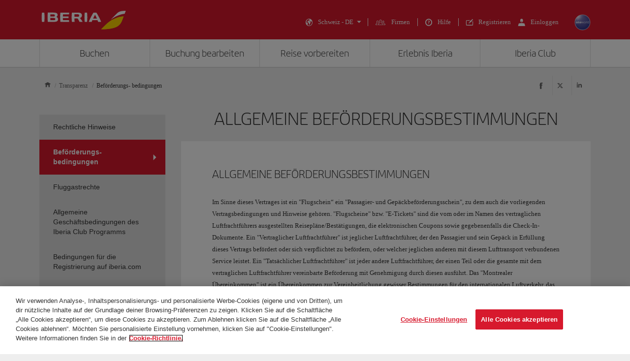

--- FILE ---
content_type: text/html;charset=UTF-8
request_url: https://www.iberia.com/ch/flugbedingungen/
body_size: 43715
content:
<!DOCTYPE html PUBLIC "-//W3C//DTD XHTML+ARIA 1.0//EN" "http://www.w3.org/WAI/ARIA/schemata/xhtml-aria-1.dtd">
<html lang='de' xml:lang='de' xmlns="http://www.w3.org/1999/xhtml"><head><meta http-equiv="X-UA-Compatible" content="IE=Edge"/>
	<meta charset="UTF-8"/>
	<meta name="viewport" content="width=device-width, initial-scale=1.0"/>
	<link rel="manifest" href="/manifest/manifest_de.json">
	<meta name="theme-color" content="#D7192D"/>
	<title>Beförderungsbedingungen - Iberia Schweiz</title>
	<meta content="Rufen Sie die Transportbedingungen von Iberia auf und erfahren Sie alles über Stornierungen, Verspätungen, Steuern, Hinweise auf Verspätungen, Boarding usw." name="description" />
	<meta content="ALLGEMEINE BEFÖRDERUNGSBESTIMMUNGEN" name="keywords" />
	<meta content="Beförderungsbedingungen - Iberia Schweiz" name="title" />
	<meta content="Beförderungsbedingungen - Iberia Schweiz" http-equiv="title" />
	<meta content="Iberia" name="author" />
	<meta name="robots" content="index,follow" />
	<meta name="geo.region" content='CH' />
	<meta content='CH' name="geo.region" /><meta property="og:title" content="Beförderungsbedingungen - Iberia Schweiz" />
	<meta property="og:type" content="article" />
	<meta property="og:url" content='/ch/flugbedingungen/' />
	<meta property="og:image" content='https://www.iberia.com/wcs/imagenes/otros/iberia-rrss.png' />
	<meta property="og:site_name" content="Iberia" />
	<meta property="og:description" content="Rufen Sie die Transportbedingungen von Iberia auf und erfahren Sie alles über Stornierungen, Verspätungen, Steuern, Hinweise auf Verspätungen, Boarding usw." />
	<meta property="og:site_name" content="IBERIA.COM" />
	<meta property="og:locale" content='de_CH' />
	<meta property="article:published_time" content="Mon Mar 27 15:30:55 CEST 2023" />
	<meta property="article:modified_time" content="Mon Mar 27 15:30:55 CEST 2023" /><meta name="twitter:card" content="summary" />
	<meta name="twitter:site" content="@Iberia"/> 
	<meta name="twitter:title" content="Beförderungsbedingungen - Iberia Schweiz" />
	<meta name="twitter:description" content="Rufen Sie die Transportbedingungen von Iberia auf und erfahren Sie alles über Stornierungen, Verspätungen, Steuern, Hinweise auf Verspätungen, Boarding usw." />
	<meta name="twitter:image" content='https://www.iberia.com/wcs/imagenes/otros/iberia-rrss.png'/>
	<meta itemprop="image" content='https://www.iberia.com/wcs/imagenes/otros/iberia-rrss.png'/>
	<link rel="icon" href="/wcs/imagenes/iconos/favicon.ico" type="image/x-icon"/>
	<link rel="preconnect" href="//sb.monetate.net">
	<link rel="preconnect" href="//se.monetate.net">
	<link rel="preconnect" href="//s3.eu-central-1.amazonaws.com">
	<link rel="preconnect" href="//www.googleadservices.com">
	<link rel="dns-prefetch" href="//sb.monetate.net">
	<link rel="dns-prefetch" href="//se.monetate.net">
	<link rel="dns-prefetch" href="//s3.eu-central-1.amazonaws.com">
    <link rel="dns-prefetch" href="//www.googleadservices.com"><link rel="icon" type="image/png" sizes="16x16" href="/wcs/logos/iberia/Icon-16x16.png">
  <link rel="icon" type="image/png" sizes="32x32" href="/wcs/logos/iberia/Icon-32x32.png">
  <meta name="apple-mobile-web-app-capable" content="yes">
  <meta name="apple-mobile-web-app-status-bar-style" content="#ffffff">
  <meta name="apple-mobile-web-app-title" content="Iberia">
  <link rel="apple-touch-startup-image" href="/wcs/logos/iberia/Icon-640x1136.png" media="(device-width: 320px) and (device-height: 568px) and (-webkit-device-pixel-ratio: 2) and (orientation: portrait)">
  <link rel="apple-touch-startup-image" href="/wcs/logos/iberia/Icon-750x1294.png" media="(device-width: 375px) and (device-height: 667px) and (-webkit-device-pixel-ratio: 2) and (orientation: portrait)">
  <link rel="apple-touch-startup-image" href="/wcs/logos/iberia/Icon-1242x2148.png" media="(device-width: 414px) and (device-height: 736px) and (-webkit-device-pixel-ratio: 3) and (orientation: portrait)">
  <link rel="apple-touch-startup-image" href="/wcs/logos/iberia/Icon-1125x2436.png" media="(device-width: 375px) and (device-height: 812px) and (-webkit-device-pixel-ratio: 3) and (orientation: portrait)">
  <link rel="apple-touch-startup-image" href="/wcs/logos/iberia/Icon-1536x2048.png" media="(min-device-width: 768px) and (max-device-width: 1024px) and (-webkit-min-device-pixel-ratio: 2) and (orientation: portrait)">
  <link rel="apple-touch-startup-image" href="/wcs/logos/iberia/Icon-1668x2224.png" media="(min-device-width: 834px) and (max-device-width: 834px) and (-webkit-min-device-pixel-ratio: 2) and (orientation: portrait)">
  <link rel="apple-touch-startup-image" href="/wcs/logos/iberia/Icon-2048x2732.png" media="(min-device-width: 1024px) and (max-device-width: 1024px) and (-webkit-min-device-pixel-ratio: 2) and (orientation: portrait)">
  <link rel="apple-touch-icon" sizes="180x180" href="/wcs/logos/iberia/Icon-180.png">
  <meta name="msapplication-TileColor" content="#D7192D">
	<script type="text/javascript">/*
 Copyright and licenses see https://www.dynatrace.com/company/trust-center/customers/reports/ */
(function(){function ab(){var ta;(ta=void 0===bb.dialogArguments&&navigator.cookieEnabled)||(document.cookie="__dTCookie=1;SameSite=Lax",ta=document.cookie.includes("__dTCookie"),ta=(document.cookie="__dTCookie=1; expires=Thu, 01-Jan-1970 00:00:01 GMT",ta));return ta}function Fa(){if(ab()){var ta=bb.dT_,Ga=null==ta?void 0:ta.platformPrefix,fb;if(fb=!ta||Ga){var Xa;fb=(null===(Xa=document.currentScript)||void 0===Xa?void 0:Xa.getAttribute("data-dtconfig"))||"domain=iberia.com|reportUrl=/rb_bf68025iux|app=c2d2ba4ce38fef62|cuc=wb56dkx5|owasp=1|mel=100000|featureHash=ANVfghqrux|dpvc=1|md=mdcc1=bdatalayer_general.mercado|lastModification=1769396983290|tp=500,50,0|rdnt=1|uxrgce=1|srbbv=2|agentUri=/ruxitagentjs_ANVfghqrux_10327251022105625.js|auto=1|domain=iberia.com|rid=RID_-387656811|rpid=-361341203";
fb=(Xa=null==ta?void 0:ta.minAgentVersion)&&"10327251022105625"<`${Xa}`?(console.log("[CookiePrefix/initConfig] Min agent version detected, and javascript agent is older - the javascript agent will not be initialized!"),!1):Ga&&!fb.includes(`cuc=${Ga}`)?(console.log(`[CookiePrefix/initConfig] value of platformPrefix [${Ga}] does not match the "cuc" value in the current config - initConfig will not initialize!`),!1):!0}fb&&(ta={cfg:"domain=iberia.com|reportUrl=/rb_bf68025iux|app=c2d2ba4ce38fef62|cuc=wb56dkx5|owasp=1|mel=100000|featureHash=ANVfghqrux|dpvc=1|md=mdcc1=bdatalayer_general.mercado|lastModification=1769396983290|tp=500,50,0|rdnt=1|uxrgce=1|srbbv=2|agentUri=/ruxitagentjs_ANVfghqrux_10327251022105625.js|auto=1|domain=iberia.com|rid=RID_-387656811|rpid=-361341203",
iCE:ab,platformCookieOffset:null==ta?void 0:ta.platformCookieOffset},Ga&&(ta.platformPrefix=Ga),bb.dT_=ta)}}function Ya(ta){return"function"==typeof ta}function hb(){let ta=window.performance;return ta&&Ba&&Va&&!!ta.timeOrigin&&Ya(ta.now)&&Ya(ta.getEntriesByType)&&Ya(ta.getEntriesByName)&&Ya(ta.setResourceTimingBufferSize)&&Ya(ta.clearResourceTimings)}this.dT_&&dT_.prm&&dT_.prm();var bb="undefined"!=typeof globalThis?globalThis:"undefined"!=typeof window?window:void 0,Va="function"==typeof PerformanceResourceTiming||
"object"==typeof PerformanceResourceTiming,Ba="function"==typeof PerformanceNavigationTiming||"object"==typeof PerformanceNavigationTiming;if((!("documentMode"in document)||Number.isNaN(document.documentMode))&&hb()){let ta=bb.dT_;!ta||!ta.cfg&&ta.platformPrefix?Fa():ta.gCP||(bb.console.log("Duplicate agent injection detected, turning off redundant initConfig."),ta.di=1)}})();
(function(){function ab(){let f=0;try{f=Math.round(Qa.performance.timeOrigin)}catch(p){}if(0>=f||Number.isNaN(f)||!Number.isFinite(f))de.push({severity:"Warning",type:"ptoi",text:`performance.timeOrigin is invalid, with a value of [${f}]. Falling back to performance.timing.navigationStart`}),f=Ne;return zd=f,Ue=Fa,zd}function Fa(){return zd}function Ya(){return Ue()}function hb(){let f=0;try{f=Math.round(Qa.performance.now())}catch(p){}return 0>=f||Number.isNaN(f)||!Number.isFinite(f)?Date.now()-
Ue():f}function bb(f,p){if(!p)return"";var y=f+"=";f=p.indexOf(y);if(0>f)return"";for(;0<=f;){if(0===f||" "===p.charAt(f-1)||";"===p.charAt(f-1))return y=f+y.length,f=p.indexOf(";",f),0<=f?p.substring(y,f):p.substring(y);f=p.indexOf(y,f+y.length)}return""}function Va(f){return bb(f,document.cookie)}function Ba(){}function ta(f,p=[]){var y;if(!f||"object"!=typeof f&&"function"!=typeof f)return!1;let L="number"!=typeof p?p:[],U=null,wa=[];switch("number"==typeof p?p:5){case 0:U="Array";break;case 1:U=
"Boolean";break;case 2:U="Number";break;case 3:U="String";break;case 4:U="Function";break;case 5:U="Object";break;case 6:U="Date";wa.push("getTime");break;case 7:U="Error";wa.push("name","message");break;case 8:U="Element";break;case 9:U="HTMLElement";break;case 10:U="HTMLImageElement";wa.push("complete");break;case 11:U="PerformanceEntry";break;case 13:U="PerformanceResourceTiming";break;case 14:U="PerformanceNavigationTiming";break;case 15:U="CSSRule";wa.push("cssText","parentStyleSheet");break;
case 16:U="CSSStyleSheet";wa.push("cssRules","insertRule");break;case 17:U="Request";wa.push("url");break;case 18:U="Response";wa.push("ok","status","statusText");break;case 19:U="Set";wa.push("add","entries","forEach");break;case 20:U="Map";wa.push("set","entries","forEach");break;case 21:U="Worker";wa.push("addEventListener","postMessage","terminate");break;case 22:U="XMLHttpRequest";wa.push("open","send","setRequestHeader");break;case 23:U="SVGScriptElement";wa.push("ownerSVGElement","type");break;
case 24:U="HTMLMetaElement";wa.push("httpEquiv","content","name");break;case 25:U="HTMLHeadElement";break;case 26:U="ArrayBuffer";break;case 27:U="ShadowRoot",wa.push("host","mode")}let {Pe:db,af:Lb}={Pe:U,af:wa};if(!db)return!1;p=Lb.length?Lb:L;if(!L.length)try{if(Qa[db]&&f instanceof Qa[db]||Object.prototype.toString.call(f)==="[object "+db+"]")return!0;if(f&&f.nodeType&&1===f.nodeType){let Ub=null===(y=f.ownerDocument.defaultView)||void 0===y?void 0:y[db];if("function"==typeof Ub&&f instanceof
Ub)return!0}}catch(Ub){}for(let Ub of p)if("string"!=typeof Ub&&"number"!=typeof Ub&&"symbol"!=typeof Ub||!(Ub in f))return!1;return!!p.length}function Ga(f,p,y,L){"undefined"==typeof L&&(L=Xa(p,!0));"boolean"==typeof L&&(L=Xa(p,L));f===Qa?we&&we(p,y,L):ee&&ta(f,21)?Ge.call(f,p,y,L):f.addEventListener&&(f===Qa.document||f===Qa.document.documentElement?gh.call(f,p,y,L):we.call(f,p,y,L));L=!1;for(let U=Ad.length;0<=--U;){let wa=Ad[U];if(wa.object===f&&wa.event===p&&wa.Y===y){L=!0;break}}L||Ad.push({object:f,
event:p,Y:y})}function fb(f,p,y,L){for(let U=Ad.length;0<=--U;){let wa=Ad[U];if(wa.object===f&&wa.event===p&&wa.Y===y){Ad.splice(U,1);break}}"undefined"==typeof L&&(L=Xa(p,!0));"boolean"==typeof L&&(L=Xa(p,L));f===Qa?Bf&&Bf(p,y,L):f.removeEventListener&&(f===Qa.document||f===Qa.document.documentElement?Qg.call(f,p,y,L):Bf.call(f,p,y,L))}function Xa(f,p){let y=!1;try{if(we&&Vh.includes(f)){let L=Object.defineProperty({},"passive",{get(){y=!0}});we("test",Ba,L)}}catch(L){}return y?{passive:!0,capture:p}:
p}function Ca(){let f=Ad;for(let p=f.length;0<=--p;){let y=f[p];fb(y.object,y.event,y.Y)}Ad=[]}function ja(f){return"function"==typeof f}function ya(f){if(f&&void 0!==f[qg])return f[qg];let p=ja(f)&&/{\s+\[native code]/.test(Function.prototype.toString.call(f));return f&&(f[qg]=p),p}function ua(f,p,...y){return void 0!==Function.prototype.bind&&ya(Function.prototype.bind)?Function.prototype.bind.call(f,p,...y):function(...L){return f.apply(p,(y||[]).concat(Array.prototype.slice.call(arguments)||[]))}}
function R(){if(Of){let f=new Of;if(Kd)for(let p of Rg)void 0!==Kd[p]&&(f[p]=ua(Kd[p],f));return f}return new Qa.XMLHttpRequest}function aa(){return zc()}function xa(f,p,...y){function L(){delete Rd[U];f.apply(this,arguments)}let U,wa=He;return"apply"in wa?(y.unshift(L,p),U=wa.apply(Qa,y)):U=wa(L,p),Rd[U]=!0,U}function N(f){delete Rd[f];let p=ke;"apply"in p?p.call(Qa,f):p(f)}function Y(f){xe.push(f)}function ka(f){let p=xe.length;for(;p--;)if(xe[p]===f){xe.splice(p,1);break}}function Sa(){return xe}
function O(f,p){return Gd(f,p)}function ea(f){Sd(f)}function fa(f,p){if(!Pf||!Qf)return"";f=new Pf([f],{type:p});return Qf(f)}function S(f,p){return mf?new mf(f,p):void 0}function C(f){"function"==typeof f&&rg.push(f)}function V(){return rg}function la(){return Ne}function M(f){function p(...y){if("number"!=typeof y[0]||!Rd[y[0]])try{return f.apply(this,y)}catch(L){return f(y[0])}}return p[Wh]=f,p}function oa(){return de}function sa(){Ue=ab;zc=()=>Math.round(Ue()+hb());(Number.isNaN(zc())||0>=zc()||
!Number.isFinite(zc()))&&(zc=()=>Date.now())}function Ta(){Ie&&(Qa.clearTimeout=ke,Qa.clearInterval=Sd,Ie=!1)}function nb(f){f=encodeURIComponent(f);let p=[];if(f)for(let y=0;y<f.length;y++){let L=f.charAt(y);p.push(Cf[L]||L)}return p.join("")}function cb(f){return f.includes("^")&&(f=f.split("^^").join("^"),f=f.split("^dq").join('"'),f=f.split("^rb").join(">"),f=f.split("^lb").join("<"),f=f.split("^p").join("|"),f=f.split("^e").join("="),f=f.split("^s").join(";"),f=f.split("^c").join(","),f=f.split("^bs").join("\\")),
f}function tb(){return le}function Eb(f){le=f}function Qb(f){let p=Oa("rid"),y=Oa("rpid");p&&(f.rid=p);y&&(f.rpid=y)}function Vb(f){if(f=f.xb){f=cb(f);try{le=new RegExp(f,"i")}catch(p){}}else le=void 0}function Zb(f){return"n"===f||"s"===f||"l"===f?`;SameSite=${Sg[f]}`:""}function ia(f,p,y){let L=1,U=0;do document.cookie=f+'=""'+(p?";domain="+p:"")+";path="+y.substring(0,L)+"; expires=Thu, 01 Jan 1970 00:00:01 GMT;",L=y.indexOf("/",L),U++;while(-1!==L&&5>U)}function za(f,p=document.cookie){return bb(f,
p)}function Ob(f){var p;return function(){if(p)return p;var y,L,U,wa,db=-1!==Rf?Rf:(null===(L=null===(y=Qa.dT_)||void 0===y?void 0:y.scv)||void 0===L?void 0:L.call(y,"postfix"))||(null===(wa=null===(U=Qa.dT_)||void 0===U?void 0:U.gCP)||void 0===wa?void 0:wa.call(U));y=(y=(Rf=db,db))?"".concat(f).concat(y):f;return p=y,y}}function Ac(){let f=(document.domain||location.hostname||"").split(".");return 1>=f.length?[]:f}function qb(f,p){p=`dTValidationCookieValue;path=/;domain=${f}${Zb(p)}`;return document.cookie=
`${nf()}=${p}`,za(nf())?(ia(nf(),f,"/"),!0):!1}function kc(){var f=Tg.dT_.scv("agentUri");if(!f)return"ruxitagentjs";f=f.substring(f.lastIndexOf("/")+1);return f.includes("_")?f.substring(0,f.indexOf("_")):f}function Bb(){return Qa.dT_}function Fb(f){ca("eao")?ye=f:Qa.console.log(`${Sf} App override configuration is not enabled! The provided app config callback method will not be invoked!`)}function fc(f){let p=navigator.userAgent;if(!p)return null;let y=p.indexOf("DTHybrid/1.0");return-1===y?null:
(f=p.substring(y).match(new RegExp(`(^|\\s)${f}=([^\\s]+)`)))?f[2]:null}function Q(){return navigator.userAgent.includes("Googlebot")||navigator.userAgent.includes("AdsBot-Google")}function X(f){let p=f,y=Math.pow(2,32);return function(){return p=(1664525*p+1013904223)%y,p/y}}function Ka(f,p){return Number.isNaN(f)||Number.isNaN(p)?Math.floor(33*td()):Math.floor(td()*(p-f+1))+f}function ba(f){if(Number.isNaN(f)||0>f)return"";var p=Qa.crypto;if(p&&!Q())p=p.getRandomValues(new Uint8Array(f));else{p=
[];for(var y=0;y<f;y++)p.push(Ka(0,32))}f=Array(f);for(y=0;y<p.length;y++){let L=Math.abs(p[y]%32);f.push(String.fromCharCode(L+(9>=L?48:55)))}return f.join("")}function $a(f=!0){Ve=f}function lb(){return Td}function Na(){let f=Qa.dT_;try{let U=Qa.parent;for(;U&&U!==Qa;){let wa=U.dT_;var p;if(p=!!(wa&&"ea"in wa)&&"10327251022105625"===wa.version){var y=f,L=wa;let db=!y.bcv("ac")||y.scv("app")===L.scv("app"),Lb=y.scv("postfix"),Ub=L.scv("postfix");p=db&&Lb===Ub}if(p)return wa.tdto();U=U!==U.parent?
U.parent:void 0}}catch(U){}return f}function dc(f,p="",y){var L=f.indexOf("h"),U=f.indexOf("v"),wa=f.indexOf("e");let db=f.substring(f.indexOf("$")+1,L);L=-1!==U?f.substring(L+1,U):f.substring(L+1);!p&&-1!==U&&(-1!==wa?p=f.substring(U+1,wa):p=f.substring(U+1));f=null;y||(U=Number.parseInt(db.split("_")[0]),wa=zc()%We,y=(wa<U&&(wa+=We),U+9E5>wa));return y&&(f={frameId:db,actionId:"-"===L?"-":Number.parseInt(L),visitId:""}),{visitId:p,Cd:f}}function Hb(f,p,y){var L=Ja("pcl");L=f.length-L;0<L&&f.splice(0,
L);L=Bd(za(Ed(),y));let U=[],wa=L?`${L}$`:"";for(db of f)"-"!==db.actionId&&U.push(`${wa}${db.frameId}h${db.actionId}`);f=U.join("p");var db=(f||(Ve&&(Bc(!0,"a",y),$a(!1)),f+=`${L}$${Td}h-`),f+=`v${p||ha(y)}`,f+="e0",f);vc(of(),db,void 0,ca("ssc"))}function Xb(f,p=document.cookie){var y=za(of(),p);p=[];if(y&&"-"!==y){var L=y.split("p");y="";for(let U of L)L=dc(U,y,f),y=L.visitId,L.Cd&&p.push(L.Cd);for(let U of p)U.visitId=y}return p}function wc(f,p){let y=document.cookie;p=Xb(p,y);let L=!1;for(let U of p)U.frameId===
Td&&(U.actionId=f,L=!0);L||p.push({frameId:Td,actionId:f,visitId:""});Hb(p,void 0,y)}function mc(){return Hd}function ib(f,p){try{Qa.localStorage.setItem(f,p)}catch(y){}}function w(f){try{Qa.localStorage.removeItem(f)}catch(p){}}function x(f){try{return Qa.localStorage.getItem(f)}catch(p){}return null}function r(f,p=document.cookie||""){return p.split(f+"=").length-1}function E(f,p){var y=r(f,p);if(1<y){p=Oa("domain")||Qa.location.hostname;let L=Qa.location.hostname,U=Qa.location.pathname,wa=0,db=
0;ud.add(f);do{let Lb=L.substring(wa);if(Lb!==p||"/"!==U){ia(f,Lb===p?"":Lb,U);let Ub=r(f);Ub<y&&(ud.add(Lb),y=Ub)}wa=L.indexOf(".",wa)+1;db++}while(0!==wa&&10>db&&1<y);Oa("domain")&&1<y&&ia(f,"",U)}}function T(){var f=document.cookie;E(of(),f);E(Ed(),f);E(od(),f);f=ud.size;0<f&&f!==Xe&&(Xe=f,de.push({severity:"Error",type:"dcn",text:`Duplicate cookie name${1!==f?"s":""} detected: ${Array.from(ud).join(",")}`}))}function P(){ud=new Set;T();Y(function(f,p,y,L){0===ud.size||p||(f.av(L,"dCN",Array.from(ud).join(",")),
ud.clear(),Xe=0)})}function ha(f){return na(f)||Bc(!0,"c",f)}function na(f){if(J(f)<=zc())return Bc(!0,"t",f);let p=yc(f);if(p){let y=hh.exec(p);f=y&&3===y.length&&32===y[1].length&&!Number.isNaN(Number.parseInt(y[2]))?(Sb(Cd(),p),p):Bc(!0,"i",f)}else f=Bc(!0,"c",f);return f}function Da(f,p){var y=zc();p=Gc(p).kc;f&&(p=y);$c(y+Ye+"|"+p);ad()}function pb(f){let p="t"+(zc()-J(f));Bc(!0,p,f)}function yc(f){var p,y;return null!==(y=null===(p=Xb(!0,f)[0])||void 0===p?void 0:p.visitId)&&void 0!==y?y:qc(Cd())}
function Hc(){let f=ba(Ld);try{f=f.replace(/\d/g,function(p){p=.1*Number.parseInt(p);return String.fromCharCode(Math.floor(25*p+65))})}catch(p){throw ta(p,7),p;}return f+="-0",f}function Cc(f,p){let y=Xb(!1,p);Hb(y,f,p);Sb(Cd(),f);Da(!0)}function dd(f,p,y){return Bc(f,p,y)}function Bc(f,p,y){f&&(Oe=!0);f=yc(y);y=Hc();Cc(y);if(yc(document.cookie))for(let L of Md)L(y,Oe,p,f);return y}function Ec(f){Md.push(f)}function Lc(f){f=Md.indexOf(f);-1!==f&&Md.splice(f)}function ad(f){pf&&N(pf);pf=xa(Xc,J(f)-
zc())}function Xc(){let f=document.cookie;return J(f)<=zc()?(sb(pb,[f]),!0):(I(ad),!1)}function $c(f){let p=ua(vc,null,od(),f,void 0,ca("ssc"));p();let y=za(od());""!==y&&f!==y&&(T(),p(),f===za(od())||sg||(de.push({severity:"Error",type:"dcn",text:"Could not sanitize cookies"}),sg=!0));Sb(od(),f)}function id(f,p){p=za(f,p);return p||(p=qc(f)||""),p}function jd(){var f=na()||"";Sb(Cd(),f);f=id(od());$c(f);w(Cd());w(od())}function Gc(f){let p={Zc:0,kc:0};if(f=id(od(),f))try{let y=f.split("|");2===y.length&&
(p.Zc=Number.parseInt(y[0]),p.kc=Number.parseInt(y[1]))}catch(y){}return p}function J(f){f=Gc(f);return Math.min(f.Zc,f.kc+Df)}function W(f){Ye=f}function D(){let f=Oe;return Oe=!1,f}function ra(){Xc()||Da(!1)}function Ia(){if(ca("nsfnv")){var f=za(Ed());if(!f.includes(`${Ze}-`)){let p=Ea(f).serverId;f=f.replace(`${Ze}${p}`,`${Ze}${`${-1*Ka(2,me)}`.replace("-","-2D")}`);pd(f)}}}function Pa(){I(function(){if(!ed()){let f=-1*Ka(2,me),p=ba(Ld);pd(`v_4${Ze}${`${f}`.replace("-","-2D")}_sn_${p}`)}},!0);
Ec(Ia)}function Ea(f){var p;let y={},L={sessionId:"",serverId:"",overloadState:0,appState:y};var U=f.split($e);if(2<U.length&&0===U.length%2){f=+U[1];if(Number.isNaN(f)||3>f)return L;f={};for(var wa=2;wa<U.length;wa++){let db=U[wa];db.startsWith(Tf)?y[db.substring(6).toLowerCase()]=+U[wa+1]:f[db]=U[wa+1];wa++}f.sn?(U=f.sn,L.sessionId=U.length===Ld||12>=U.length?U:""):L.sessionId="hybrid";if(f.srv){a:{U=f.srv.replace("-2D","-");if(!Number.isNaN(+U)&&(wa=Number.parseInt(U),wa>=-me&&wa<=me))break a;
U=""}L.serverId=U}U=+f.ol;1===U&&ob(pc());0<=U&&2>=U&&(L.overloadState=U);f=+f.prv;Number.isNaN(f)||(L.privacyState=1>f||4<f?1:f);f=null===(p=Oa("app"))||void 0===p?void 0:p.toLowerCase();p=y[f];!Number.isNaN(p)&&0===p&&ob(pc())}return L}function ob(f){let p=Bb();f||(p.disabled=!0,p.overloadPrevention=!0)}function Ua(){if(yb()||Qa.dynatraceMobile){let f=Va("dtAdkSettings")||fc("dtAdkSettings")||"";return Ea(f).privacyState||null}return null}function yb(){var f,p;let y=Qa.MobileAgent;if(y)return y;
let L=null===(p=null===(f=Qa.webkit)||void 0===f?void 0:f.messageHandlers)||void 0===p?void 0:p.MobileAgent;if(L)return{incrementActionCount:()=>L.postMessage({api:"incrementActionCount"})}}function sb(f,p){return!Wb()||Bb().overloadPrevention&&!pc()?null:f.apply(this,p)}function Wb(){let f=Ua();return 2===f||1===f?!1:!ca("coo")||ca("cooO")||pc()}function Yb(f,p){try{Qa.sessionStorage.setItem(f,p)}catch(y){}}function Sb(f,p){sb(Yb,[f,p])}function qc(f){try{return Qa.sessionStorage.getItem(f)}catch(p){}return null}
function Ic(f){try{Qa.sessionStorage.removeItem(f)}catch(p){}}function tc(f){document.cookie=f+'="";path=/'+(Oa("domain")?";domain="+Oa("domain"):"")+"; expires=Thu, 01 Jan 1970 00:00:01 GMT;"}function Dc(f,p,y,L){p||0===p?(p=(p+"").replace(/[\n\r;]/g,"_"),f=f+"="+p+";path=/"+(Oa("domain")?";domain="+Oa("domain"):""),y&&(f+=";expires="+y.toUTCString()),f+=Zb(Oa("cssm")),L&&"https:"===location.protocol&&(f+=";Secure"),document.cookie=f):tc(f)}function vc(f,p,y,L){sb(Dc,[f,p,y,L])}function Dd(f){return!!f.includes("v_4")}
function md(f){f=za(Ed(),f);f||(f=(f=qc(Ed()))&&Dd(f)?(pd(f),f):"");return Dd(f)?f:""}function pd(f){vc(Ed(),f,void 0,ca("ssc"))}function vd(f){return(f=f||md())?Ea(f):{sessionId:"",serverId:"",overloadState:0,appState:{}}}function Bd(f){return vd(f).serverId}function ed(f){return vd(f).sessionId}function pc(){return navigator.userAgent.includes(Nd)}function ze(f){let p={};f=f.split("|");for(let y of f)f=y.split("="),2===f.length&&(p[f[0]]=decodeURIComponent(f[1].replace(/\+/g," ")));return p}function A(){let f=
kc();return(f.indexOf("dbg")===f.length-3?f.substring(0,f.length-3):f)+"_"+Oa("app")+"_Store"}function B(f,p={},y){f=f.split("|");for(var L of f){f=L;let U=L.indexOf("="),wa;-1===U?(wa=f,p[wa]="1"):(f=L.substring(0,U),wa=f,p[wa]=L.substring(U+1,L.length))}!y&&(y=p.spc)&&(L=document.createElement("textarea"),L.innerHTML=y,p.spc=L.value);return p}function F(f){var p;return null!==(p=ic[f])&&void 0!==p?p:Ud[f]}function ca(f){f=F(f);return"false"===f||"0"===f?!1:!!f}function Ja(f){var p=F(f);p=Number.parseInt(p);
return Number.isNaN(p)&&(p=Ud[f]),p}function Oa(f){if("app"===f){a:{try{if(ye){var p=ye();if(p&&"string"==typeof p&&qf.test(p)){var y=p;break a}Qa.console.log(`${Sf} Registered app config callback method did not return a string in the correct app id format ${qf} The default app ID will be used instead! Got value: ${p}`)}}catch(L){Qa.console.log(`${Sf} Failed to execute the registered app config callback method! The default app ID will be used instead!`,L)}y=void 0}if(y)return y}return(F(f)||"")+""}
function jb(f,p){ic[f]=p+""}function xb(f){return ic=f,ic}function Cb(f){let p=ic[f];p&&(ic[f]=p.includes("#"+f.toUpperCase())?"":p)}function Ib(f){var p=f.agentUri;null!=p&&p.includes("_")&&(p=/([A-Za-z]*)\d{0,4}_(\w*)_\d+/g.exec(p))&&p.length&&2<p.length&&(f.featureHash=p[2])}function $b(f){var p=Bb().platformCookieOffset;if("number"==typeof p){a:{var y=Oa("cssm");var L=Ac();if(L.length)for(p=L.slice(p);p.length;){if(qb(p.join("."),y)){y=p.join(".");break a}p.shift()}y=""}y&&(f.domain=y)}else if(y=
f.domain||"",p=(p=location.hostname)&&y?p===y||p.includes("."+y,p.length-("."+y).length):!0,!y||!p){f.domainOverride||(f.domainOriginal=f.domain||"",f.domainOverride=`${location.hostname},${y}`,delete f.domain);a:{L=Oa("cssm");let wa=Ac().reverse();if(wa.length){var U=wa[0];for(let db=1;db<=wa.length;db++){if(qb(U,L)){L=U;break a}let Lb=wa[db];Lb&&(U=`${Lb}.${U}`)}}L=""}L&&(f.domain=L);p||de.push({type:"dpi",severity:"Warning",text:`Configured domain "${y}" is invalid for current location "${location.hostname}". Agent will use "${f.domain}" instead.`})}}
function m(f,p){$b(f);let y=ic.pVO;(y&&(f.pVO=y),p)||(f.bp=(f.bp||Ud.bp)+"")}function t(f,p){if(null==f||!f.attributes)return p;let y=p;var L=f.attributes.getNamedItem("data-dtconfig");if(!L)return y;f=f.src;L=L.value;let U={};ic.legacy="1";var wa=/([A-Za-z]*)_(\w*)_(\d+)/g;let db=null;wa=(f&&(db=wa.exec(f),null!=db&&db.length&&(U.agentUri=f,U.featureHash=db[2],U.agentLocation=f.substring(0,f.indexOf(db[1])-1),U.buildNumber=db[3])),L&&B(L,U,!0),$b(U),U);if(!p)y=wa;else if(!wa.syntheticConfig)return wa;
return y}function u(){return ic}function G(f){return Ud[f]===F(f)}function I(f,p=!1){Wb()?f():p?tg.push(f):ug.push(f)}function ma(){if(!ca("coo")||Wb())return!1;for(let f of ug)xa(f,0);ug=[];jb("cooO",!0);for(let f of tg)f();return tg.length=0,!0}function pa(){if(!ca("coo")||!Wb())return!1;jb("cooO",!1);tc(Ed());tc(of());tc(vg());tc("dtAdk");tc(Yc());tc(od());try{Ic(Cd()),Ic(od()),w(Cd()),w(od()),Ic(Yc()),Ic(Ed()),w(A()),w("dtAdk")}catch(f){}return!0}function Ma(){var f=za(Yc());if(!f||45!==(null==
f?void 0:f.length))if(f=x(Yc())||qc(Yc()),45!==(null==f?void 0:f.length)){ih=!0;let p=zc()+"";f=(p+=ba(45-p.length),p)}return Wa(f),f}function Wa(f){let p;if(ca("dpvc")||ca("pVO"))Sb(Yc(),f);else{p=new Date;var y=p.getMonth()+Math.min(24,Math.max(1,Ja("rvcl")));p.setMonth(y);y=Yc();sb(ib,[y,f])}vc(Yc(),f,p,ca("ssc"))}function gb(){return ih}function rb(f){let p=za(Yc());tc(Yc());Ic(Yc());w(Yc());jb("pVO",!0);Wa(p);f&&sb(ib,["dt-pVO","1"]);jd()}function zb(){w("dt-pVO");ca("pVO")&&(jb("pVO",!1),Ma());
Ic(Yc());jd()}function hc(f,p,y,L,U,wa){let db=document.createElement("script");db.setAttribute("src",f);p&&db.setAttribute("defer","defer");y&&(db.onload=y);L&&(db.onerror=L);U&&db.setAttribute("id",U);if(f=wa){var Lb;f=null!=(null===(Lb=document.currentScript)||void 0===Lb?void 0:Lb.attributes.getNamedItem("integrity"))}f&&db.setAttribute("integrity",wa);db.setAttribute("crossorigin","anonymous");wa=document.getElementsByTagName("script")[0];wa.parentElement.insertBefore(db,wa)}function nc(f){return Uf+
"/"+Pe+"_"+f+"_"+(Ja("buildNumber")||Bb().version)+".js"}function Mc(){}function Oc(f,p){return function(){f.apply(p,arguments)}}function Mb(f){if(!(this instanceof Mb))throw new TypeError("Promises must be constructed via new");if("function"!=typeof f)throw new TypeError("not a function");this.oa=0;this.Ob=!1;this.qa=void 0;this.Da=[];jh(f,this)}function kd(f,p){for(;3===f.oa;)f=f.qa;0===f.oa?f.Da.push(p):(f.Ob=!0,Mb.qb(function(){var y=1===f.oa?p.Gb:p.Hb;if(null===y)(1===f.oa?Vd:Ae)(p.promise,f.qa);
else{try{var L=y(f.qa)}catch(U){Ae(p.promise,U);return}Vd(p.promise,L)}}))}function Vd(f,p){try{if(p===f)throw new TypeError("A promise cannot be resolved with itself.");if(p&&("object"==typeof p||"function"==typeof p)){var y=p.then;if(p instanceof Mb){f.oa=3;f.qa=p;wg(f);return}if("function"==typeof y){jh(Oc(y,p),f);return}}f.oa=1;f.qa=p;wg(f)}catch(L){Ae(f,L)}}function Ae(f,p){f.oa=2;f.qa=p;wg(f)}function wg(f){2===f.oa&&0===f.Da.length&&Mb.qb(function(){f.Ob||Mb.Ub(f.qa)});for(var p=0,y=f.Da.length;p<
y;p++)kd(f,f.Da[p]);f.Da=null}function Xh(f,p,y){this.Gb="function"==typeof f?f:null;this.Hb="function"==typeof p?p:null;this.promise=y}function jh(f,p){var y=!1;try{f(function(L){y||(y=!0,Vd(p,L))},function(L){y||(y=!0,Ae(p,L))})}catch(L){y||(y=!0,Ae(p,L))}}function xg(){return yg.qb=function(f){if("string"==typeof f)throw Error("Promise polyfill called _immediateFn with string");f()},yg.Ub=()=>{},yg}function Ef(){var f;(f=void 0===Qa.dialogArguments&&navigator.cookieEnabled)||(document.cookie="__dTCookie=1;SameSite=Lax",
f=document.cookie.includes("__dTCookie"),f=(document.cookie="__dTCookie=1; expires=Thu, 01-Jan-1970 00:00:01 GMT",f));return f}function zg(){var f,p;try{null===(p=null===(f=yb())||void 0===f?void 0:f.incrementActionCount)||void 0===p||p.call(f)}catch(y){}}function Vf(){let f=Qa.dT_;Qa.dT_={di:0,version:"10327251022105625",cfg:f?f.cfg:"",iCE:f?Ef:function(){return navigator.cookieEnabled},ica:1,disabled:!1,disabledReason:"",overloadPrevention:!1,gAST:la,ww:S,stu:fa,nw:aa,st:xa,si:O,aBPSL:Y,rBPSL:ka,
gBPSL:Sa,aBPSCC:C,gBPSCC:V,buildType:"dynatrace",gSSV:qc,sSSV:Sb,rSSV:Ic,rvl:w,iVSC:Dd,p3SC:Ea,dC:tc,sC:vc,esc:nb,gSId:Bd,gDtc:ed,gSC:md,sSC:pd,gC:Va,cRN:Ka,cRS:ba,cfgO:u,pCfg:ze,pCSAA:B,cFHFAU:Ib,sCD:m,bcv:ca,ncv:Ja,scv:Oa,stcv:jb,rplC:xb,cLSCK:A,gFId:lb,gBAU:nc,iS:hc,eWE:I,oEIEWA:sb,eA:ma,dA:pa,iNV:gb,gVID:Ma,dPV:rb,ePV:zb,sVIdUP:$a,sVTT:W,sVID:Cc,rVID:na,gVI:ha,gNVIdN:dd,gARnVF:D,cAUV:ra,uVT:Da,aNVL:Ec,rNVL:Lc,gPC:Xb,cPC:wc,sPC:Hb,clB:Ta,ct:N,aRI:Qb,iXB:Vb,gXBR:tb,sXBR:Eb,de:cb,iEC:zg,rnw:hb,gto:Ya,
ael:Ga,rel:fb,sup:Xa,cuel:Ca,iAEPOO:Wb,iSM:pc,gxwp:R,iIO:ta,prm:xg,cI:ea,gidi:oa,iDCV:G,gCF:za,gPSMB:Ua,lvl:x,gCP:null!=f&&f.platformPrefix?function(){return f.platformPrefix||""}:void 0,platformCookieOffset:null==f?void 0:f.platformCookieOffset,tdto:Na,gFLAI:mc,rACC:Fb,gAN:kc,gAFUA:fc}}function Yh(){xg();var f;Of=Qa.XMLHttpRequest;var p=null===(f=Qa.XMLHttpRequest)||void 0===f?void 0:f.prototype;if(p){Kd={};for(let L of Rg)void 0!==p[L]&&(Kd[L]=p[L])}we=Qa.addEventListener;Bf=Qa.removeEventListener;
gh=Qa.document.addEventListener;Qg=Qa.document.removeEventListener;He=Qa.setTimeout;Gd=Qa.setInterval;Ie||(ke=Qa.clearTimeout,Sd=Qa.clearInterval);f=Ef?Ef():navigator.cookieEnabled;var y;p=za("dtAdkSettings")||(null===(y=ne)||void 0===y?void 0:y.getItem("dtAdkSettings"))||fc("dtAdkSettings")||"";y=1===(Ea(p).overloadState||null);if(f){if(y)return!1}else return!1;return!0}function af(...f){Qa.console.log.apply(Qa.console,f)}this.dT_&&dT_.prm&&dT_.prm();var Tg="undefined"!=typeof window?window:self,
Qa="undefined"!=typeof globalThis?globalThis:"undefined"!=typeof window?window:void 0,ke,Sd,He,Gd,zd,Ue,Wh=Symbol.for("dt_2");Symbol.for("dt_3");var we,Bf,gh,Qg,ee=Qa.Worker,Ge=ee&&ee.prototype.addEventListener,Ad=[],Vh=["touchstart","touchend","scroll"],qg=Symbol.for("dt2-isNativeFunction"),Of,Rg="abort getAllResponseHeaders getResponseHeader open overrideMimeType send setRequestHeader".split(" "),Kd,mf=Qa.Worker,Pf=Qa.Blob,Qf=Qa.URL&&Qa.URL.createObjectURL,Ie=!1,xe,rg=[],de=[],Ne,ne,Rd={},zc,Cf=
{"!":"%21","~":"%7E","*":"%2A","(":"%28",")":"%29","'":"%27",hg:"%24",";":"%3B",",":"%2C"},le,Sg={l:"Lax",s:"Strict",n:"None"},Rf=-1,of=Ob("dtPC"),Ed=Ob("dtCookie"),od=Ob("rxvt"),Yc=Ob("rxVisitor"),nf=Ob("dTValidationCookie"),vg=Ob("dtSa"),Ud,Sf="[Dynatrace RUM JavaScript]",qf=/^[\da-f]{12,16}$/,ye,td,Be,Ve=!1,Td,We=6E8,Hd,Ld=32,Cd=Ob("rxvisitid"),ud,Xe=0,hh=/([A-Z]+)-(\d+)/,Md=[],Ye,Df,Oe=!1,pf,sg=!1,$e="_",me=32768,Ze=`${$e}srv${$e}`,Tf="app-3A",Nd="RuxitSynthetic",Zh=/c(\w+)=([^ ]+(?: (?!c?\w+=)[^ ()c]+)*)/g,
ic={},ug=[],tg=[],ih=!1,Wf,Uf,Pe,$h=setTimeout;Mb.prototype.catch=function(f){return this.then(null,f)};Mb.prototype.then=function(f,p){var y=new this.constructor(Mc);return kd(this,new Xh(f,p,y)),y};Mb.prototype.finally=function(f){var p=this.constructor;return this.then(function(y){return p.resolve(f()).then(function(){return y})},function(y){return p.resolve(f()).then(function(){return p.reject(y)})})};Mb.all=function(f){return new Mb(function(p,y){function L(Lb,Ub){try{if(Ub&&("object"==typeof Ub||
"function"==typeof Ub)){var ld=Ub.then;if("function"==typeof ld){ld.call(Ub,function(Od){L(Lb,Od)},y);return}}U[Lb]=Ub;0===--wa&&p(U)}catch(Od){y(Od)}}if(!f||"undefined"==typeof f.length)return y(new TypeError("Promise.all accepts an array"));var U=Array.prototype.slice.call(f);if(0===U.length)return p([]);for(var wa=U.length,db=0;db<U.length;db++)L(db,U[db])})};Mb.allSettled=function(f){return new this(function(p,y){function L(db,Lb){if(Lb&&("object"==typeof Lb||"function"==typeof Lb)){var Ub=Lb.then;
if("function"==typeof Ub){Ub.call(Lb,function(ld){L(db,ld)},function(ld){U[db]={status:"rejected",reason:ld};0===--wa&&p(U)});return}}U[db]={status:"fulfilled",value:Lb};0===--wa&&p(U)}if(!f||"undefined"==typeof f.length)return y(new TypeError(typeof f+" "+f+" is not iterable(cannot read property Symbol(Symbol.iterator))"));var U=Array.prototype.slice.call(f);if(0===U.length)return p([]);var wa=U.length;for(y=0;y<U.length;y++)L(y,U[y])})};Mb.resolve=function(f){return f&&"object"==typeof f&&f.constructor===
Mb?f:new Mb(function(p){p(f)})};Mb.reject=function(f){return new Mb(function(p,y){y(f)})};Mb.race=function(f){return new Mb(function(p,y){if(!f||"undefined"==typeof f.length)return y(new TypeError("Promise.race accepts an array"));for(var L=0,U=f.length;L<U;L++)Mb.resolve(f[L]).then(p,y)})};Mb.qb="function"==typeof setImmediate&&function(f){setImmediate(f)}||function(f){$h(f,0)};Mb.Ub=function(f){"undefined"!=typeof console&&console&&console.warn("Possible Unhandled Promise Rejection:",f)};var yg=
Mb,Ug="function"==typeof PerformanceResourceTiming||"object"==typeof PerformanceResourceTiming,Ff="function"==typeof PerformanceNavigationTiming||"object"==typeof PerformanceNavigationTiming;(function(){var f,p,y,L;if(L=!("documentMode"in document&&!Number.isNaN(document.documentMode)))L=(L=window.performance)&&Ff&&Ug&&!!L.timeOrigin&&ja(L.now)&&ja(L.getEntriesByType)&&ja(L.getEntriesByName)&&ja(L.setResourceTimingBufferSize)&&ja(L.clearResourceTimings);if(L)if(L=!(null!==(f=navigator.userAgent)&&
void 0!==f&&f.includes("RuxitSynthetic")),!Qa.dT_||!Qa.dT_.cfg||"string"!=typeof Qa.dT_.cfg||"initialized"in Qa.dT_&&Qa.dT_.initialized)null!==(p=Qa.dT_)&&void 0!==p&&p.gCP?af("[CookiePrefix/initCode] initCode with cookie prefix already initialized, not initializing initCode!"):af("InitConfig not found or agent already initialized! This is an injection issue."),Qa.dT_&&(Qa.dT_.di=3);else if(L)try{Vf();Ud={ade:"",aew:!0,apn:"",agentLocation:"",agentUri:"",app:"",ac:!0,async:!1,ase:!1,auto:!1,bp:3,
bs:!1,buildNumber:0,csprv:!0,cepl:16E3,cls:!0,ccNcss:!1,coo:!1,cooO:!1,cssm:"0",cwtDomains:"",cwtUrl:"w2dax4xgw3",cwt:"",cors:!1,cuc:"",cce:!1,cux:!1,postfix:"",dataDtConfig:"",debugName:"",dvl:500,dASXH:!1,disableCookieManager:!1,dKAH:!1,disableLogging:!1,dmo:!1,doel:!1,dpch:!1,dpvc:!1,disableXhrFailures:!1,domain:"",domainOverride:"",domainOriginal:"",doNotDetect:"",ds:!0,dsndb:!1,dsa:!1,dsss:!1,dssv:!0,earxa:!0,eao:!1,exp:!1,eni:!0,etc:!0,expw:!1,instr:"",evl:"",fa:!1,fvdi:!1,featureHash:"",hvt:216E5,
imm:!1,ign:"",iub:"",iqvn:!1,initializedModules:"",lastModification:0,lupr:!0,lab:!1,legacy:!1,lt:!0,mb:"",md:"",mdp:"",mdl:"",mcepsl:100,mdn:5E3,mhl:4E3,mpl:1024,mmds:2E4,msl:3E4,bismepl:2E3,mel:200,mepp:10,moa:30,mrt:3,ntd:!1,nsfnv:!1,ncw:!1,oat:180,ote:!1,owasp:!1,pcl:20,pt:!0,perfbv:1,prfSmpl:0,pVO:!1,peti:!1,raxeh:!0,rdnt:0,nosr:!0,reportUrl:"dynaTraceMonitor",rid:"",ridPath:"",rpid:"",rcdec:12096E5,rtl:0,rtp:2,rtt:1E3,rtu:200,rvcl:24,sl:100,ssc:!1,svNB:!1,srad:!0,srbbv:1,srbw:!0,srcst:!1,srdinitrec:!0,
srmr:100,srms:"1,1,,,",srsr:1E5,srtbv:3,srtd:1,srtr:500,srvr:"",srvi:0,srwo:!1,srre:"",srxcss:!0,srxicss:!0,srficros:!0,srmrc:!1,srsdom:!0,srfirrbv:!0,srcss:!0,srmcrl:1,srmcrv:10,st:3E3,spc:"",syntheticConfig:!1,tal:0,tt:100,tvc:3E3,uxdce:!1,uxdcw:1500,uxrgce:!0,uxrgcm:"100,25,300,3;100,25,300,3",uam:!1,uana:"data-dtname,data-dtName",uanpi:0,pui:!1,usrvd:!0,vrt:!1,vcfi:!0,vcsb:!1,vcit:1E3,vct:50,vcx:50,vscl:0,vncm:1,vrei:"",xb:"",chw:"",xt:0,xhb:""};if(!Yh())throw Error("Error during initCode initialization");
try{ne=Qa.localStorage}catch(wd){}de=[];sa();Ne=zc();xe=[];Rd={};Ie||(Qa.clearTimeout=M(ke),Qa.clearInterval=M(Sd),Ie=!0);let qd=Math.random(),Fd=Math.random();Be=0!==qd&&0!==Fd&&qd!==Fd;if(Q()){var U=performance.getEntriesByType("navigation")[0];if(U){f=0;for(var wa in U){let wd=+U[wa];!Number.isNaN(wd)&&Number.isFinite(wd)&&(f+=Math.abs(wd))}var db=Math.floor(1E4*f)}else db=zc();td=X(db)}else Be?td=Math.random:td=X(zc());Td=Ne%We+"_"+Number.parseInt(Ka(0,1E3)+"");a:{let wd=Bb().cfg;ic={reportUrl:"dynaTraceMonitor",
initializedModules:"",dataDtConfig:"string"==typeof wd?wd:""};Bb().cfg=ic;let fd=ic.dataDtConfig;fd&&!fd.includes("#CONFIGSTRING")&&(B(fd,ic),Cb("domain"),Cb("auto"),Cb("app"),Ib(ic));let gd=(ic.dataDtConfig||"").includes("#CONFIGSTRING")?null:ic;if(gd=t(document.currentScript,gd),gd)for(let hd in gd)if(Object.prototype.hasOwnProperty.call(gd,hd)){U=hd;db=ic;wa=U;var Lb=gd[U];"undefined"!=typeof Lb&&(db[wa]=Lb)}let fe=A();try{let hd=(Lb=ne)&&Lb.getItem(fe);if(hd){let bf=ze(hd),oe=B(bf.config||""),
rf=ic.lastModification||"0",Ag=Number.parseInt((oe.lastModification||bf.lastModification||"0").substring(0,13)),Ki="string"==typeof rf?Number.parseInt(rf.substring(0,13)):rf;if(!(rf&&Ag<Ki)&&(oe.agentUri=oe.agentUri||Oa("agentUri"),oe.featureHash=bf.featureHash||Oa("featureHash"),oe.agentUri&&Ib(oe),m(oe,!0),Vb(oe),Qb(oe),Ag>(+ic.lastModification||0))){let oj=ca("auto"),pj=ca("legacy");ic=xb(oe);ic.auto=oj?"1":"0";ic.legacy=pj?"1":"0"}}}catch(hd){}m(ic);try{let hd=ic.ign;if(hd&&(new RegExp(hd)).test(Qa.location.href)){var Ub=
(delete Qa.dT_,!1);break a}}catch(hd){}if(pc()){{var ld=navigator.userAgent;let bf=ld.lastIndexOf(Nd);if(-1===bf)var Od={};else{var Qe=ld.substring(bf).matchAll(Zh);if(Qe){ld={};for(var Gf of Qe){let [,oe,rf]=Gf;ld[oe]=rf}Od=ld}else Od={}}}Gf=Od;let hd;for(hd in Gf)if(Object.prototype.hasOwnProperty.call(Gf,hd)&&Gf[hd]){Od=ic;Qe=hd;var pe=Gf[hd];"undefined"!=typeof pe&&(Od[Qe]=pe)}xb(ic)}var Pd=Oa("cuc"),Wd,cf;let Xd=null===(cf=null===(Wd=Qa.dT_)||void 0===Wd?void 0:Wd.gCP)||void 0===cf?void 0:cf.call(Wd);
if(Pd&&Xd&&Pd!==Xd)throw Error("platformPrefix and cuc do not match!");Ub=!0}if(!Ub)throw Error("Error during config initialization");P();Wf=Bb().disabled;var Jc;if(!(Jc=Oa("agentLocation")))a:{let wd=Oa("agentUri");if(wd||document.currentScript){let gd=wd||document.currentScript.src;if(gd){let fe=gd.includes("_complete")?2:1,Xd=gd.lastIndexOf("/");for(Ub=0;Ub<fe&&-1!==Xd;Ub++)gd=gd.substring(0,Xd),Xd=gd.lastIndexOf("/");Jc=gd;break a}}let fd=location.pathname;Jc=fd.substring(0,fd.lastIndexOf("/"))}Uf=
Jc;if(Pe=kc(),"true"===za("dtUseDebugAgent")&&!Pe.includes("dbg")&&(Pe=Oa("debugName")||Pe+"dbg"),!ca("auto")&&!ca("legacy")&&!Wf){let wd=Oa("agentUri")||nc(Oa("featureHash"));ca("async")||"complete"===document.readyState?hc(wd,ca("async"),void 0,void 0,"dtjsagent"):(document.write(`<script id="${"dtjsagentdw"}" type="text/javascript" src="${wd}" crossorigin="anonymous"><\/script>`),document.getElementById("dtjsagentdw")||hc(wd,ca("async"),void 0,void 0,"dtjsagent"))}za(Ed())&&jb("cooO",!0);Pa();
jb("pVO",!!x("dt-pVO"));I(Ma);Ye=18E5;Df=Ja("hvt")||216E5;let df=Na();Hd=void 0;df&&"ea"in df&&(Hd=df.gITAID());sb(wc,[Hd||1])}catch(qd){"platformPrefix and cuc do not match!"===qd.message?(Jc=Qa.dT_,Qa.dT_={minAgentVersion:Jc.minAgentVersion,platformPrefix:(null===(y=Jc.gCP)||void 0===y?void 0:y.call(Jc))||Jc.platformPrefix,platformCookieOffset:Jc.platformCookieOffset},af("[CookiePrefix/initCode] cuc and platformPrefix do not match, disabling agent!")):(delete Qa.dT_,af("JsAgent initCode initialization failed!",
qd))}})()})();
</script><script type="text/javascript" src="/ruxitagentjs_ANVfghqrux_10327251022105625.js" defer="defer"></script><script type="text/javascript">
				var monetateT = new Date().getTime();
				(function() {
						var p = document.location.protocol;
						var d = document.domain;
						var src ="";
					switch (d) {
						case "www.iberia.com":
						case "pro.iberia.com":
						case "pre.iberia.com":
						case "prod-aem.iberia.com":
						case "pre-aem.iberia.com":
										src = "e.monetate.net/js/2/a-5c6d3edb/p/iberia.com/custom.js";
										break;
						case "int.iberia.com":
						case "dev-aem.iberia.com":
										src = "e.monetate.net/js/2/a-5c6d3edb/d/int.iberia.com/custom.js";
										break;
						case "preb.iberia.es":
										src = "e.monetate.net/js/2/a-5c6d3edb/d2/preb.iberia.es/custom.js";
										break;
						case "pree.iberia.es":
										src = "e.monetate.net/js/2/a-5c6d3edb/d/pree.iberia.es/custom.js";
										break;
						case "pred.iberia.es":
										src = "e.monetate.net/js/2/a-5c6d3edb/d/pred.iberia.es/custom.js";
										break;
						default:
										src = "e.monetate.net/js/2/a-5c6d3edb/d/preprod.iberia.com/custom.js";
										break;
											}
					if (p == "http:" || p == "https:") {
						var m = document.createElement('script');
						m.type = 'text/javascript';
						m.async = true;
						m.src = (p == "https:" ? "https://s" : "http://") + src;
						var s = document.getElementsByTagName('script')[0];
						s.parentNode.insertBefore(m, s);
					}
				})();
			</script><!-- Google Tag Manager -->
	<script>(function(w,d,s,l,i){w[l]=w[l]||[];w[l].push({'gtm.start':
	new Date().getTime(),event:'gtm.js'});var f=d.getElementsByTagName(s)[0],
	j=d.createElement(s),dl=l!='dataLayer'?'&l='+l:'';j.async=true;j.src=
	'https://www.googletagmanager.com/gtm.js?id='+i+dl;f.parentNode.insertBefore(j,f);
	})(window,document,'script','dataLayer','GTM-MMC2QND');</script>
	<!-- End Google Tag Manager -->
	<link rel="canonical" href='https://www.iberia.com/ch/flugbedingungen/' /><link rel="alternate" href='https://www.iberia.com/pt/condicoes-transporte/' hreflang='pt-PT' /><link rel="alternate" href='https://www.iberia.com/ru/condiciones-transporte/' hreflang='es-RU' /><link rel="alternate" href='https://www.iberia.com/ec/bills/conditions/' hreflang='en-EC' /><link rel="alternate" href='https://www.iberia.com/es/condiciones-transporte/' hreflang='es-ES' /><link rel="alternate" href='https://www.iberia.com/es/condicions-transport/' hreflang='ca-ES' /><link rel="alternate" href='https://www.iberia.com/pa/condiciones-transporte/' hreflang='es-PA' /><link rel="alternate" href='https://www.iberia.com/pa/bills/conditions/' hreflang='en-PA' /><link rel="alternate" href='https://www.iberia.com/pe/condiciones-transporte/' hreflang='es-PE' /><link rel="alternate" href='https://www.iberia.com/pe/bills/conditions/' hreflang='en-PE' /><link rel="alternate" href='https://www.iberia.com/jp/condiciones-transporte/' hreflang='es-JP' /><link rel="alternate" href='https://www.iberia.com/jp/bills/conditions/' hreflang='en-JP' /><link rel="alternate" href='https://www.iberia.com/ru/bills/conditions/' hreflang='en-RU' /><link rel="alternate" href='https://www.iberia.com/es/bills/conditions/' hreflang='en-ES' /><link rel="alternate" href='https://www.iberia.com/fr/condiciones-transporte/' hreflang='es-FR' /><link rel="alternate" href='https://www.iberia.com/cz/condiciones-transporte/' hreflang='es-CZ' /><link rel="alternate" href='https://www.iberia.com/cz/bills/conditions/' hreflang='en-CZ' /><link rel="alternate" href='https://www.iberia.com/ma/condiciones-transporte/' hreflang='es-MA' /><link rel="alternate" href='https://www.iberia.com/de/condiciones-transporte/' hreflang='es-DE' /><link rel="alternate" href='https://www.iberia.com/de/flugbedingungen/' hreflang='de-DE' /><link rel="alternate" href='https://www.iberia.com/dk/condiciones-transporte/' hreflang='es-DK' /><link rel="alternate" href='https://www.iberia.com/do/condiciones-transporte/' hreflang='es-DO' /><link rel="alternate" href='https://www.iberia.com/do/bills/conditions/' hreflang='en-DO' /><link rel="alternate" href='https://www.iberia.com/dz/condiciones-transporte/' hreflang='es-DZ' /><link rel="alternate" href='https://www.iberia.com/ec/condiciones-transporte/' hreflang='es-EC' /><link rel="alternate" href='https://www.iberia.com/nl/condiciones-transporte/' hreflang='es-NL' /><link rel="alternate" href='https://www.iberia.com/at/condiciones-transporte/' hreflang='es-AT' /><link rel="alternate" href='https://www.iberia.com/at/flugbedingungen/' hreflang='de-AT' /><link rel="alternate" href='https://www.iberia.com/be/bills/conditions/' hreflang='en-BE' /><link rel="alternate" href='https://www.iberia.com/br/condiciones-transporte/' hreflang='es-BR' /><link rel="alternate" href='https://www.iberia.com/ar/condiciones-transporte/' hreflang='es-AR' /><link rel="alternate" href='https://www.iberia.com/ar/bills/conditions/' hreflang='en-AR' /><link rel="alternate" href='https://www.iberia.com/ru/usloviya-kontrakta/' hreflang='ru-RU' /><link rel="alternate" href='https://www.iberia.com/be/condiciones-transporte/' hreflang='es-BE' /><link rel="alternate" href='https://www.iberia.com/dk/bills/conditions/' hreflang='en-DK' /><link rel="alternate" href='https://www.iberia.com/jp/ja/bills/conditions/' hreflang='ja-JP' /><link rel="alternate" href='https://www.iberia.com/sv/bills/conditions/' hreflang='en-SV' /><link rel="alternate" href='https://www.iberia.com/uy/condiciones-transporte/' hreflang='es-UY' /><link rel="alternate" href='https://www.iberia.com/uy/bills/conditions/' hreflang='en-UY' /><link rel="alternate" href='https://www.iberia.com/ve/condiciones-transporte/' hreflang='es-VE' /><link rel="alternate" href='https://www.iberia.com/ve/bills/conditions/' hreflang='en-VE' /><link rel="alternate" href='https://www.iberia.com/gb/condiciones-transporte/' hreflang='es-GB' /><link rel="alternate" href='https://www.iberia.com/gb/bills/conditions/' hreflang='en-GB' /><link rel="alternate" href='https://www.iberia.com/gr/condiciones-transporte/' hreflang='es-GR' /><link rel="alternate" href='https://www.iberia.com/nl/nl/bills/conditions/' hreflang='nl-NL' /><link rel="alternate" href='https://www.iberia.com/sv/condiciones-transporte/' hreflang='es-SV' /><link rel="alternate" href='https://www.iberia.com/cn/zh/bills/conditions/' hreflang='zh-CN' /><link rel="alternate" href='https://www.iberia.com/cu/bills/conditions/' hreflang='en-CU' /><link rel="alternate" href='https://www.iberia.com/se/condiciones-transporte/' hreflang='es-SE' /><link rel="alternate" href='https://www.iberia.com/se/bills/conditions/' hreflang='en-SE' /><link rel="alternate" href='https://www.iberia.com/nl/bills/conditions/' hreflang='en-NL' /><link rel="alternate" href='https://www.iberia.com/sn/condiciones-transporte/' hreflang='es-SN' /><link rel="alternate" href='https://www.iberia.com/ch/condiciones-transporte/' hreflang='es-CH' /><link rel="alternate" href='https://www.iberia.com/ch/flugbedingungen/' hreflang='de-CH' /><link rel="alternate" href='https://www.iberia.com/cl/condiciones-transporte/' hreflang='es-CL' /><link rel="alternate" href='https://www.iberia.com/cl/bills/conditions/' hreflang='en-CL' /><link rel="alternate" href='https://www.iberia.com/cn/condiciones-transporte/' hreflang='es-CN' /><link rel="alternate" href='https://www.iberia.com/cn/bills/conditions/' hreflang='en-CN' /><link rel="alternate" href='https://www.iberia.com/gr/bills/conditions/' hreflang='en-GR' /><link rel="alternate" href='https://www.iberia.com/gt/condiciones-transporte/' hreflang='es-GT' /><link rel="alternate" href='https://www.iberia.com/gt/bills/conditions/' hreflang='en-GT' /><link rel="alternate" href='https://www.iberia.com/ie/condiciones-transporte/' hreflang='es-IE' /><link rel="alternate" href='https://www.iberia.com/ie/bills/conditions/' hreflang='en-IE' /><link rel="alternate" href='https://www.iberia.com/il/condiciones-transporte/' hreflang='es-IL' /><link rel="alternate" href='https://www.iberia.com/il/bills/conditions/' hreflang='en-IL' /><link rel="alternate" href='https://www.iberia.com/it/condiciones-transporte/' hreflang='es-IT' /><link rel="alternate" href='https://www.iberia.com/it/bills/conditions/' hreflang='en-IT' /><link rel="alternate" href='https://www.iberia.com/it/condizioni-trasporto/' hreflang='it-IT' /><link rel="alternate" href='https://www.iberia.com/mx/condiciones-transporte/' hreflang='es-MX' /><link rel="alternate" href='https://www.iberia.com/mx/bills/conditions/' hreflang='en-MX' /><link rel="alternate" href='https://www.iberia.com/us/condiciones-transporte/' hreflang='es-US' /><link rel="alternate" href='https://www.iberia.com/us/bills/conditions/' hreflang='en-US' /><link rel="alternate" href='https://www.iberia.com/co/condiciones-transporte/' hreflang='es-CO' /><link rel="alternate" href='https://www.iberia.com/co/bills/conditions/' hreflang='en-CO' /><link rel="alternate" href='https://www.iberia.com/cr/condiciones-transporte/' hreflang='es-CR' /><link rel="alternate" href='https://www.iberia.com/cr/bills/conditions/' hreflang='en-CR' /><link rel="alternate" href='https://www.iberia.com/cu/condiciones-transporte/' hreflang='es-CU' /><link rel="alternate" href='https://www.iberia.com/br/condicoes-transporte/' hreflang='pt-BR' /><link rel="alternate" href='https://www.iberia.com/pr/condiciones-transporte/' hreflang='es-PR' /><link rel="alternate" href='https://www.iberia.com/pr/bills/conditions/' hreflang='en-PR' /><link rel="alternate" href='https://www.iberia.com/pt/condiciones-transporte/' hreflang='es-PT' /><link rel="alternate" href='https://www.iberia.com/fr/conditions-transport/' hreflang='fr-FR' /><link rel="alternate" href='https://www.iberia.com/dz/conditions-transport/' hreflang='fr-DZ' /><link rel="alternate" href='https://www.iberia.com/ch/conditions-transport/' hreflang='fr-CH' /><link rel="alternate" href='https://www.iberia.com/be/conditions-transport/' hreflang='fr-BE' /><link rel="alternate" href='https://www.iberia.com/sn/conditions-transport/' hreflang='fr-SN' /><link rel="alternate" href='https://www.iberia.com/ma/conditions-transport/' hreflang='fr-MA' /><link rel="alternate" href='https://www.iberia.com/fi/bills/conditions/' hreflang='en-FI' /><link rel="alternate" href='https://www.iberia.com/hu/condiciones-transporte/' hreflang='es-HU' /><link rel="alternate" href='https://www.iberia.com/hu/bills/conditions/' hreflang='en-HU' /><link rel="alternate" href='https://www.iberia.com/fi/condiciones-transporte/' hreflang='es-FI' /><link rel="alternate" href='https://www.iberia.com/qa/condiciones-transporte/' hreflang='es-QA' /><link rel="alternate" href='https://www.iberia.com/qa/bills/conditions/' hreflang='en-QA' /><link rel="alternate" href='https://www.iberia.com/ca/conditions-transport/' hreflang='fr-CA' /><link rel="alternate" href='https://www.iberia.com/ca/condiciones-transporte/' hreflang='es-CA' /><link rel="alternate" href='https://www.iberia.com/ca/bills/conditions/' hreflang='en-CA' /><!-- Etiquetas META-->
<!-- Archivos CSS-->

<link rel="stylesheet" type="text/css" href="/wcs_statics/css/modules.css?v=RT2025.19"/><link rel="preload" href="/wcs_statics/css/fonts/iberia/woff2/iberia.woff2" as="font" type="font/woff2" crossorigin="anonymous">
<link rel="preload" href="/wcs_statics/css/fonts/iberiaheadline/woff2/iberiaheadline.woff2" as="font" type="font/woff2" crossorigin="anonymous">
<link rel="preload" href="/wcs_statics/css/fonts/iberiatext/woff2/iberiatext.woff2" as="font" type="font/woff2" crossorigin="anonymous">
<!-- Fin archivos CSS-->
<!-- Archivos JS-->
<script type="text/javascript" defer src="/wcs_statics/js/libs.dependencies.js?v=RT2025.19" fetchpriority="high"></script>
<script type="text/javascript" defer src="/wcs_statics/js/init.js?v=RT2025.19"></script>
<script type="text/javascript" defer src="/wcs_statics/js/core.js?v=RT2025.19"></script>
<script type="text/javascript" defer src="/wcs_statics/js/main.js?v=RT2025.19"></script><script type="text/javascript" defer src="/wcs_statics/js/loadComponents.js?v=RT2025.19"></script><script type="text/javascript">
	var localeg = 'de';
	var localemasterg = '';
	var marketg = 'CH';

	var quadrigam = 'CONBIL';

	var jsonDLG, jsonDLG_NL;
	var customerDataService = 'https://ibisservices.iberia.com/api/cust-cust/rs/v1/customer/complete';
	var globalAppToken = 'aWJlcmlhX3dlYjo5ZGM4NzZjYi0xMDVkLTQ4MWItODM4Yy01NGUyNGQ3NDEwYzk=';
	var tokenURL = 'https://ibisauth.iberia.com/api/auth/realms/commercial_platform/protocol/openid-connect/token';
	var tokenUrlOB = 'https://ibisauth.iberia.com/api/auth/realms/on_business/protocol/openid-connect/token';
	var customerDataServiceOB = 'https://ibisservices.iberia.com/api/cmlm-mbm/rs/v1/membership';
    var obLoginXML= 'https://ibisservices.iberia.com/api/cmlm-mbm/rs/v1/saml-request/login';
	var obLoginSAMLResp = 'https://ibisservices.iberia.com/api/cmlm-mbm/rs/v1/onb/login';
    var obLogoutXML = 'https://ibisservices.iberia.com/api/cmlm-mbm/rs/v1/saml-request/logout';
	var samlOBURL = 'https://www-uat.onbusiness-programme.com/samlsso';
	var retrieveMemberDetailService = 'https://ibisservices.iberia.com/api/agl/v4/programmes/IBP/members/';
	var retrieveMemberDetailV2 = 'https://ibisservices.iberia.com/api/prlm-mbm/rs/v2/members/';
	var partnersDumboService = 'https://ibisservices.iberia.com/api/prlm-mbm/rs/v1/partners';
	var listAccountsService = 'https://ibisservices.iberia.com/api/agl/v1/members/{memberId}/programmes/IBP/schemes/accounts';
	var listSchemesWithTiersService = 'https://ibisservices.iberia.com/api/agl/v2/members/{memberId}/programmes/IBP/schemes/recognition-levels';
	var storeSessionService = 'https://ibisservices.iberia.com/api/prlm-psm/rs/v1/sessions';
	var releaseSessionService = 'https://ibisservices.iberia.com/api/prlm-psm/rs/v1/sessions/release';
	var commercialSellingDataService = 'https://ibisservices.iberia.com/api/rdu-loc/rs/loc/v1/location/market/commercialsellingdata';
	var encryptionDataService = 'https://ibisservices.iberia.com/api/utl-crm/rs/v1/data/transform';
	var eligibleTransactions = 'https://ibisservices.iberia.com/api/prlm-prm/rs/v1/members/{accountIdentifier}/eligibleTransactions';
	var salesforceLogoutCommunity = 'https://login.iberia.com/secur/logout.jsp';
	var salesforceRegistroIBZero = 'http://registro-iberia.iberia.com/';
	var salesforceRegistroIBPlus = 'http://registro-iberiaplus.iberia.com/';
	var urlRedirectOB = '/ch/suchmaschine-fluge-mit-punkten/';
	var activateOldLoginOB = 'false';
	var wineClubDomain = 'maridae.iberia.com';
	var irontecDomain = 'null';
	var prestashopDomain = 'prestashop.tgw-test.com';
	var omnichannelDomain = 'europe-west3-dex-bot-iberiaomnichanneleva.cloudfunctions.net';
	var hiddenCheckPayPointsOB = 'true';
	var hiddenSoftLogin = 'true';
	var hiddenVoucherPointsLinksOB = 'false';
	var hiddenClientsPointsOB = 'true';
	/*Inicialización de los objetos JSON*/
	if(typeof(datalayer_general)=='undefined'){
		datalayer_general = {};
	}

	if(typeof(datalayer_ecommerce)=='undefined'){
		datalayer_ecommerce = {};
	}

	if(typeof(digital_data)=='undefined'){
		digital_data = {};
	}

	datalayer_general = {
		'idioma': 'de',
                'mercado': 'CH',
        
		      	'quadrigam': 'CONBIL',
                'codigoSeguimiento': 'de/CH/CONBIL',
               
		'versionWeb': 'wcs',
		'modeWeb': window.innerWidth < 768 ? "mobile" : window.innerWidth >= 1024 ? "desktop" : "tablet"
	};

	digital_data.Language = 'de';
	digital_data.Market = 'CH';
	digital_data.VersionWeb = 'wcs';
	digital_data.ModeWeb = window.innerWidth < 768 ? 'mobile' : window.innerWidth >= 1024 ? 'desktop' : 'tablet';

	digital_data.Quadrigam = 'CONBIL';
	digital_data.TrackingCode = 'de/CH/CONBIL';


	function loadjscssfile(filename, filetype, defer,onload){
	    if (filetype=="js"){ //if filename is a external JavaScript file
	        var fileref=document.createElement('script');
	        fileref.setAttribute("type","text/javascript");
	        fileref.setAttribute("src", filename);
	        fileref.onload=onload;
	        if(defer===true)
	        	fileref.setAttribute("defer", "defer");
	    }
	    else if (filetype=="css"){ //if filename is an external CSS file
	        var fileref=document.createElement("link");
	        fileref.setAttribute("rel", "stylesheet");
	        fileref.setAttribute("type", "text/css");
	        fileref.setAttribute("href", filename);
	    }
	    if (typeof fileref!="undefined")
	        document.getElementsByTagName("head")[0].appendChild(fileref);
    }
	function loadDatePickerLanguage(defer,onload){
		
		if(localemasterg!=null && localemasterg!=''){
			var filename =  filename = "/wcs_statics/js/localization/datepicker-locales/datepicker-language_.js?v=RT2025.19",
			$obj = $("[src=\'"+filename+"\']",'head');
		}else{
			var filename = "/wcs_statics/js/localization/datepicker-locales/datepicker-language_de.js?v=RT2025.19",
			$obj = $("[src=\'"+filename+"\']",'head');
		}
		if ($obj.length==0 && ($("[data-function='cal-start']").length > 0 || $("[data-function='cal-form']").length > 0 || $("[data-journey]").length > 0)){
			loadjscssfile(filename,'js',defer,onload);
		} else if (typeof onload === 'function'){
			onload();
		}
	}

    //setPageType Method
	window.monetateQ = window.monetateQ || [];
	window.monetateQ.push([
	"setPageType",
	"CONBIL"
	]);

	function jsatOnDOMLoaded(){
		
		 window.monetateQ.push([
		"trackData"
		]);
	}
	function jsatOnload(){
		loadDatePickerLanguage(true, function() {
			dFrontJs.validationForm.init();
			if (document.querySelector('.ibe-searcher__calendar')){
				dFrontJs.ibe_searcher_calendar.init();
			}
		});  
		if(document.querySelector('.inte-load-formsJS')){
			loadjscssfile("/wcs_statics/js/forms.js?v=RT2025.19", "js",true);
		}
		var inbenta = function(){
			//Inbenta autocompleter in header. 
			loadjscssfile("//ayuda.iberia.com/av/jsonp/headerAutocompleter.css", "css");
			//$("#search-wrapper").off("click",inbenta); 
			$("#search").trigger("click");
		};

		$("#search-wrapper").one("click",inbenta);
		
		if($(".ibe-button.ibe-button--facebook.ibe-button--big.ibe-button--block").length > 0){			
						loadjscssfile("/wcs_statics/js/satisfly.js?v=RT2025.19", "js",true);
						}if($(".ibe-button.ibe-button--facebook.ibe-button--big.ibe-button--block").length > 0){			
						loadjscssfile("/wcs_statics/js/satisfly.js?v=RT2025.19", "js",true);
						}
		if ('serviceWorker' in navigator && 'caches' in window) {
			
				if(window.location.href.indexOf('sw=true') === -1){
				navigator.serviceWorker.getRegistrations()
					.then(function(registrations) {
					var index=0, stop=false;
					for(var index=0; index<registrations.length && !stop;index++){
						if(registrations[index].active.scriptURL.indexOf("ibe-wcs-sw.js") > 0){
							registrations[index].unregister();
							stop=true;
						}
					}
				});
				}
		}
	    
	}
	window.addEventListener("DOMContentLoaded", jsatOnDOMLoaded, false);
	window.addEventListener("load", jsatOnload, false);
</script><style id="critical-css">body {font-family: verdana,"Helvetica Neue", Helvetica, Arial, sans-serif;}
</style><span id = 'ibcomProperties' data-general-properties ='{"customerZeroContact":"https:\/\/ibisservices.iberia.com\/api\/pzmm-mbm\/rs\/v1\/members\/contact_details","customerDataService":"https:\/\/ibisservices.iberia.com\/api\/cust-cust\/rs\/v1\/customer\/complete","partnersDumboService":"https:\/\/ibisservices.iberia.com\/api\/prlm-mbm\/rs\/v1\/partners","citiesBAHService":"https:\/\/ibisservices.iberia.com\/api\/rdu-loc\/rs\/loc\/v1\/location\/cities\/","tokenUrlOB":"https:\/\/ibisauth.iberia.com\/api\/auth\/realms\/on_business\/protocol\/openid-connect\/token","hiddenSoftLogin":"true","retrieveMemberDetailV2":"https:\/\/ibisservices.iberia.com\/api\/prlm-mbm\/rs\/v2\/members\/","hiddenClientsPointsOB":"true","prestashopDomain":"prestashop.tgw-test.com","listSchemesWithTiersService":"https:\/\/ibisservices.iberia.com\/api\/agl\/v2\/members\/{memberId}\/programmes\/IBP\/schemes\/recognition-levels","quadrigam":"CONBIL","localemasterg":"","omnichannelDomain":"europe-west3-dex-bot-iberiaomnichanneleva.cloudfunctions.net","salesforceClientId":"3MVG98_Psg5cppyYNQC4m0lz1SyxsnyZ.TvQ4SHpYjeUKvc2_8ZBmjwS8nspd7op4N1dks_oUbY4hLCAejD8L","globalAppToken":"aWJlcmlhX3dlYjo5ZGM4NzZjYi0xMDVkLTQ4MWItODM4Yy01NGUyNGQ3NDEwYzk=","salesforceURL":"https:\/\/login.iberia.com\/services\/oauth2\/","samlOBURL":"https:\/\/www-uat.onbusiness-programme.com\/samlsso","salesforceRegistroIBPlus":"http:\/\/registro-iberiaplus.iberia.com\/","tokenURL":"https:\/\/ibisauth.iberia.com\/api\/auth\/realms\/commercial_platform\/protocol\/openid-connect\/token","staticsVersion":"?v=RT2025.19","salesforceRedirectUri":"\/integration\/ibplus\/login\/","salesforceRegistroIBZero":"http:\/\/registro-iberia.iberia.com\/","hiddenCheckPayPointsOB":"true","citiesVService":"https:\/\/ibisservices.iberia.com\/api\/rdu-loc\/rs\/loc\/v1\/location\/areas\/","releaseSessionService":"https:\/\/ibisservices.iberia.com\/api\/prlm-psm\/rs\/v1\/sessions\/release","localeg":"de","retrieveMemberDetailService":"https:\/\/ibisservices.iberia.com\/api\/agl\/v4\/programmes\/IBP\/members\/","hiddenVoucherPointsLinksOB":"false","customerZeroPersonal":"https:\/\/ibisservices.iberia.com\/api\/pzmm-mbm\/rs\/v1\/members\/personal_data","customerDataServiceOB":"https:\/\/ibisservices.iberia.com\/api\/cmlm-mbm\/rs\/v1\/membership","obLogoutXML":"https:\/\/ibisservices.iberia.com\/api\/cmlm-mbm\/rs\/v1\/saml-request\/logout","storeSessionService":"https:\/\/ibisservices.iberia.com\/api\/prlm-psm\/rs\/v1\/sessions","irontecDomain":null,"obLoginSAMLResp":"https:\/\/ibisservices.iberia.com\/api\/cmlm-mbm\/rs\/v1\/onb\/login","commercialSellingDataService":"https:\/\/ibisservices.iberia.com\/api\/rdu-loc\/rs\/loc\/v1\/location\/market\/commercialsellingdata","eligibleTransactions":"https:\/\/ibisservices.iberia.com\/api\/prlm-prm\/rs\/v1\/members\/{accountIdentifier}\/eligibleTransactions","loginMicroserviceUrl":"https:\/\/ibisservices.iberia.com\/api\/lgm-ul\/","marketg":"CH","salesforceLogoutCommunity":"https:\/\/login.iberia.com\/secur\/logout.jsp","encryptionDataService":"https:\/\/ibisservices.iberia.com\/api\/utl-crm\/rs\/v1\/data\/transform","obLoginXML":"https:\/\/ibisservices.iberia.com\/api\/cmlm-mbm\/rs\/v1\/saml-request\/login","avatarIBPLUSService":"https:\/\/ibisservices.iberia.com\/api\/cust-cust\/rs\/v1\/avatar","wineClubDomain":"maridae.iberia.com","urlRedirectOB":"\/ch\/suchmaschine-fluge-mit-punkten\/","listAccountsService":"https:\/\/ibisservices.iberia.com\/api\/agl\/v1\/members\/{memberId}\/programmes\/IBP\/schemes\/accounts"}'></span>
                              <script>!function(a){var e="https://s.go-mpulse.net/boomerang/",t="addEventListener";if(""=="True")a.BOOMR_config=a.BOOMR_config||{},a.BOOMR_config.PageParams=a.BOOMR_config.PageParams||{},a.BOOMR_config.PageParams.pci=!0,e="https://s2.go-mpulse.net/boomerang/";if(window.BOOMR_API_key="VJ24M-53UXC-L3EJP-M8F56-JP45Z",function(){function n(e){a.BOOMR_onload=e&&e.timeStamp||(new Date).getTime()}if(!a.BOOMR||!a.BOOMR.version&&!a.BOOMR.snippetExecuted){a.BOOMR=a.BOOMR||{},a.BOOMR.snippetExecuted=!0;var i,_,o,r=document.createElement("iframe");if(a[t])a[t]("load",n,!1);else if(a.attachEvent)a.attachEvent("onload",n);r.src="javascript:void(0)",r.title="",r.role="presentation",(r.frameElement||r).style.cssText="width:0;height:0;border:0;display:none;",o=document.getElementsByTagName("script")[0],o.parentNode.insertBefore(r,o);try{_=r.contentWindow.document}catch(O){i=document.domain,r.src="javascript:var d=document.open();d.domain='"+i+"';void(0);",_=r.contentWindow.document}_.open()._l=function(){var a=this.createElement("script");if(i)this.domain=i;a.id="boomr-if-as",a.src=e+"VJ24M-53UXC-L3EJP-M8F56-JP45Z",BOOMR_lstart=(new Date).getTime(),this.body.appendChild(a)},_.write("<bo"+'dy onload="document._l();">'),_.close()}}(),"".length>0)if(a&&"performance"in a&&a.performance&&"function"==typeof a.performance.setResourceTimingBufferSize)a.performance.setResourceTimingBufferSize();!function(){if(BOOMR=a.BOOMR||{},BOOMR.plugins=BOOMR.plugins||{},!BOOMR.plugins.AK){var e=""=="true"?1:0,t="",n="bu5kueaxe7kpm2l24agq-f-2d7246eb7-clientnsv4-s.akamaihd.net",i="false"=="true"?2:1,_={"ak.v":"39","ak.cp":"1695263","ak.ai":parseInt("266645",10),"ak.ol":"0","ak.cr":18,"ak.ipv":4,"ak.proto":"h2","ak.rid":"6f1e4222","ak.r":50895,"ak.a2":e,"ak.m":"dsca","ak.n":"essl","ak.bpcip":"13.58.170.0","ak.cport":33816,"ak.gh":"23.33.24.37","ak.quicv":"","ak.tlsv":"tls1.3","ak.0rtt":"","ak.0rtt.ed":"","ak.csrc":"-","ak.acc":"","ak.t":"1769660429","ak.ak":"hOBiQwZUYzCg5VSAfCLimQ==rMOhMjqEZSac5Z2DGLew35+0/CBlg76521hwU+SbWtsGhco9K6yCuWhDKk3XX/[base64]","ak.pv":"697","ak.dpoabenc":"","ak.tf":i};if(""!==t)_["ak.ruds"]=t;var o={i:!1,av:function(e){var t="http.initiator";if(e&&(!e[t]||"spa_hard"===e[t]))_["ak.feo"]=void 0!==a.aFeoApplied?1:0,BOOMR.addVar(_)},rv:function(){var a=["ak.bpcip","ak.cport","ak.cr","ak.csrc","ak.gh","ak.ipv","ak.m","ak.n","ak.ol","ak.proto","ak.quicv","ak.tlsv","ak.0rtt","ak.0rtt.ed","ak.r","ak.acc","ak.t","ak.tf"];BOOMR.removeVar(a)}};BOOMR.plugins.AK={akVars:_,akDNSPreFetchDomain:n,init:function(){if(!o.i){var a=BOOMR.subscribe;a("before_beacon",o.av,null,null),a("onbeacon",o.rv,null,null),o.i=!0}return this},is_complete:function(){return!0}}}}()}(window);</script></head><body data-contentid='1454366314871' data-contenttype='Page'><!-- Template para pintar info del partner en cabecera --><script type="text/template" id="partnerInfoTmpl"><span id="loginPartnerAlert" class="ibe_form__radio ibe-login__partners-option"><input type="radio" name="partners" id="partner_san" value="partner_san" data-function="" class="ibe_form__radio-input"><label for="partner_san" class="ibe_form__radio-text ibe_form__radio-text--before ibe-login__partners-info"><span class="ibe-login__partners-info-logo"><img src="{{partnerLogo}}" alt="Partner logo" class="ibe-login__partner-info-logo-img"></span><span class="ibe-login__partners-data"><span class="ibe-login__partners-data-title"></span><span class="ibe-login__partners-data-discount"><a id="partnerHeaderLink" href='#' title="" data-get-literal='Get {{descuento}}% off' data-tier-premium="Premium" data-tier-basic="Basic" data-tier-elite="Élite" class='link link__regular link__regular--underline' target="_blank">{{dumbo.tierDiscount}}</a></span></span></label></span></script><!-- Template para pintar info del partner en cabecera de IBC --><script type="text/template" id="partnerInfoTmplIBC"><span id="loginPartnerAlert" class="ibe_form__radio ibe-login__partners-option"><input type="radio" name="partners" id="partner_san" value="partner_san" data-function="" class="ibe_form__radio-input"><label for="partner_san" class="ibe_form__radio-text ibe_form__radio-text--before ibe-login__partners-info"><span class="ibe-login__partners-info-logo"><img src="{{partnerLogo}}" alt="Partner  logo" class="ibe-login__partner-info-logo-img"></span><span class="ibe-login__partners-data"><span class="ibe-login__partners-data-title"></span><span class="ibe-login__partners-data-title" id="partnerHeaderLink" title="" data-get-literal='Get {{descuento}}% off' data-tier-premium="Premium" data-tier-basic="Basic" data-tier-elite="Élite" target="_self">{{dumbo.tierDiscount}}</span></span></label></span></script><!-- Google Tag Manager (noscript) -->
<noscript><iframe src="https://www.googletagmanager.com/ns.html?id=GTM-MMC2QND"
	height="0" width="0" style="display:none;visibility:hidden"></iframe></noscript>
	<!-- End Google Tag Manager (noscript) --><span id="loggedUserDefaults" style="display:none;visibility:hidden" data-inte-imgRoot="/wcs_statics/images/modules/ibe_cards/" data-inte-CLASICA="ibe-card-plus-normal.png" data-inte-PLATA="ibe-card-plus-silver.png" data-num-OnBusiness="OnBusiness-Nummer" data-num-IBPlus="Iberia Club-Nummer" data-inte-ORO="ibe-card-plus-gold.png" data-inte-PLATINO="ibe-card-plus-platino.png" data-inte-PLATINOPRIME="ibe-card-plus-platino-prime.png" data-partners-link='[{"SAN":"/cs/Satellite?c=Page&amp;childpagename=IberiaCOM%2FPage%2FIB_TP_Layout%2FBAHTwoColumnsSimple&amp;cid=6477602373262&amp;pagename=IB_SE%2FLogic%2FPage%2FWrapper-de_CH"},{"ECE":"#"},{"SUN":"/cs/Satellite?c=Page&amp;childpagename=IberiaCOM%2FPage%2FIB_Layout%2FuniversiaLanding&amp;cid=1476428186224&amp;pagename=IB_SE%2FLogic%2FPage%2FWrapper-de_CH"}]' data-inte-INFINITA="ibe-card-plus-infinita.png" data-inte-kids="ibe-card-plus-kids.png" data-inte-INFINITAPRIME="ibe-card-plus-infinita-prime.png" data-inte-ibplusLogoutURL="https://ibisauth.iberia.com/api/auth/realms/commercial_platform/protocol/openid-connect/logout" data-inte-ibplusLegacyLogout = "/web/logoff.do?tabId=&menuId=IBHMPI" data-check-PRE="iberia.es" data-inte-integrationHost="https://www.iberia.com" data-inte-modaltitlesession="Die Sitzungsdauer ist abgelaufen" data-inte-modalbody1session="Ihre Sitzung wurde wegen fehlender Aktivität auf der Seite unterbrochen." data-inte-modalbody2session="Wenn Sie möchten, können Sie sich erneut einloggen, um auf Ihren privaten Bereich zuzugreifen." data-inte-invalidcredentialsmsg="Die von Ihnen eingegebene Kombination der Club Iberia Plus-Kartennummer und Passwort ist nicht richtig. Prüfen Sie bitte die angegebene Club Iberia Plus-Nummer, und geben Sie das richtige Passwort ein." data-inte-repeatedmailmsg="Es ist nicht möglich, die von Ihnen angegebene E-Mail zu verwenden. Bitte weisen Sie sich nochmals mit Ihrer Club Iberia Plus Nummer aus." data-inte-generalerrormsg="Leider ist ein Systemfehler eingetreten. Bitte versuchen Sie es später noch einmal." data-inte-invalidcredentialsemail="Die von Ihnen eingegebene Kombination von E-Mail und Passwort ist nicht richtig. Überprüfen Sie bitte die angegebene E-Mail und geben Sie das richtige Passwort ein." data-inte-parentalcontrolmsg="Es tut uns leid. Sie können nicht auf Ihr Club Iberia Plus-Konto zugreifen. Bitte setzen Sie sich mit unserer Kundenbetreuung in Verbindung." data-ibplustore-url="https://ibplustore.iberia.com/" data-inte-modalStoreSession="Eine Verbindung ist zur Zeit nicht möglich. Bitte versuchen Sie es in ein paar Minuten erneut. Wenn das Problem weiterhin besteht, setzen Sie sich bitte mit unserer Kundenbetreuung in Verbindung." data-switchfly-url="https://iberia.switchfly.com/apps/api/sso/profile" data-combinemyavios-url="https://wsx.avios.com/btt/btt" data-inte-invalidcredentialsemail="Die von Ihnen eingegebene Kombination von E-Mail und Passwort ist nicht richtig. Überprüfen Sie bitte die angegebene E-Mail und geben Sie das richtige Passwort ein." data-ibplustore-url="https://ibplustore.iberia.com/" data-buyGiftTransfer-url="https://ssogateway.points.com/SSOGateway/gateway.do" data-buyGiftIbCards-url="https://www.iberiacards.com/PortalPuntos/SSOGateway"></span><header class="ibe-header-new" data-msg-service-error="1476372120455"><div class="container"><div class="row"><div class="col-xs-12"><div class=" ibe-header-new__left ibe-header-new__left--small"><div class="ibe-header-new__menu hidden-xl hidden-lg"><div class="ibe-header-new__menu-box"><button type="button" data-menu-new="button" title ="Logo Iberia" class="ibe-header-new__menu-button"><span class="ibe-header-new__menu-icon"></span></button></div></div><a title="Günstige Flüge Iberia (Deutschland)" class="ibe-header-new__logo-link" href='/ch/ '><figure class="ibe-header-new__logo"><img src="[data-uri]" data-src='/wcs/logos/iberia/logo-iberia.svg' alt='Logo Iberia' title='Günstige Flüge Iberia (Deutschland)' class='ibe-header-new__logo-img'/></figure></a></div><div class="ibe-header-new__right ibe-header-new__right--big" id="help-search"><div class="ibe-header-new__item hidden-md hidden-sm hidden-xs"><p title="" data-toggle="collapse" data-target="#tool_lang" class="pointer ibe-header-new__link ibe-header-new__link-icon ibe-header-new__lang icon-idiomas_web collapsed"><span class="ibe-header-new__text">Schweiz - DE</span></p><div id="tool_lang" data-toggle="container" class="ibe-header-new__lang-collapse"><form id="localeMarketForm" action="#" method="get" class="ibe_form"><fieldset><legend class="hideAccessible">Sprache</legend><div id="language" class="ibe_form__group no_marginTop"><label for="mercado" class="ibe_form__selectize--label"></label><select id="mercado" name="mercado" data-selectmenu-edit="data-selectmenu-edit" data-placeholder="Land"	class="ibe_form__selectize ibe_form__selectize--placeholder"><option value="DZ">Algérie</option><option value="AR">Argentina</option><option value="BE">Belgique</option><option value="BR">Brasil</option><option value="CA">Canada</option><option value="CL">Chile</option><option value="CO">Colombia</option><option value="CR">Costa Rica</option><option value="CU">Cuba</option><option value="CZ">Czech Republic</option><option value="DK">Denmark</option><option value="DE">Deutschland</option><option value="EC">Ecuador</option><option value="SV">El Salvador</option><option value="ES">España</option><option value="FI">Finland</option><option value="FR">France</option><option value="GR">Greece</option><option value="GT">Guatemala</option><option value="HU">Hungary</option><option value="IE">Ireland</option><option value="IL">Israel</option><option value="IT">Italia</option><option value="MA">Maroc</option><option value="MX">México</option><option value="NL">Netherlands</option><option value="AT">Österreich</option><option value="PA">Panamá</option><option value="PE">Perú</option><option value="PT">Portugal</option><option value="PR">Puerto Rico</option><option value="QA">Qatar</option><option value="DO">República Dominicana</option><option selected value="CH">Schweiz</option><option value="SN">Sénégal</option><option value="SE">Sweden</option><option value="GB">United Kingdom</option><option value="UY">Uruguay</option><option value="US">USA</option><option value="VE">Venezuela</option><option value="RU">Россия</option><option value="CN">中国</option><option value="JP">日本</option></select></div><div class="ibe_form__group"><label for="idioma" class="ibe_form__selectize--label"></label><select id="idioma" name="idioma" data-selectmenu-edit="data-selectmenu-edit" data-placeholder="Sprache" class="ibe_form__selectize ibe_form__selectize--placeholder"><option selected value='de'>Deutsch</option><option  value='es'>Español</option><option  value='fr'>Français</option></select></div><button class="ibe-button ibe-button--red ibe-button--big ibe-button--block localeMarketForm">Senden</button></fieldset></form></div></div><div class="ibe-header-new__item hidden-md hidden-sm hidden-xs"><div class="ibe-header-new__item hidden-md hidden-sm hidden-xs"><a href="/ch/firmen/on-business/" title="" data-toggle="" data-target="#tool_onbusiness" class="ibe-header-new__link ibe-header-new__link-icon ibe-header-new__company icon-empresas inte-ob-modallink"><span class="ibe-header-new__text">Firmen</span></a><div id="tool_onbusiness" data-toggle="container" data-onbusiness="onbusiness" data-activateob="" data-listid="1476374302415" class="ibe-login hidden-xs hidden-sm hidden-md"></div></div></div><div class=" ibe-header-new__item hidden-md hidden-sm hidden-xs"><a href='/ch/die-haufigsten-fragen/' title='Nach Servicenter' class="ibe-header-new__link ibe-header-new__link-icon ibe-header-new__help icon-ayuda"><span class="ibe-header-new__text visible-xl">Hilfe</span></a></div><div id="publicUser" style="visibility:hidden" class="ibe-header-new__item ibe-header-new__login"><a href="/ch/iberia/melden-sie-sich-jetzt-an/" title="Melden Sie sich bei Iberia an" class="ibe-header-new__link ibe-header-new__link-icon icon-editar visible-lg-inline-block visible-xl-inline-block hidden-xs hidden-sm hidden-md inte-register"><span class="ibe-header-new__text visible-xl">Registrieren</span></a><a href="javascript:void(0)" data-toggle="collapse" data-target="#tool_login" title="Einloggen" class="ibe-header-new__link ibe-header-new__link-icon icon-perfil_login visible-lg-inline-block visible-xl-inline-block hidden-xs hidden-sm hidden-md"><span class="ibe-header-new__text visible-xl">Einloggen</span></a><a href="/ch/iberia/melden-sie-sich-jetzt-an/" title="Melden Sie sich bei Iberia an" class="ibe-header-new__link ibe-header-new__link-icon ibe-header-new__link-register icon-editar visible-md-inline-block visible-sm-inline-block visible-xs-inline-block hidden-lg hidden-xl inte-register"><span class="ibe-header-new__text visible-xl">Registrieren</span></a><a href="javascript:void(0)" data-modal-id=".fc-dialog-login" title="Einloggen" class="inte-login-btnModal ibe-header-new__link ibe-header-new__link-icon icon-perfil_login visible-md-inline-block visible-sm-inline-block visible-xs-inline-block hidden-lg hidden-xl"><span class="ibe-header-new__text visible-xl">Einloggen</span></a>
						<div id="tool_login" data-toggle="container" data-login="login" class="ibe-login hidden-xs hidden-sm hidden-md"><div class="ibe-login__box"><div class="ibe-login__options hidden-lg hidden-xl"><button data-login="close" type="button" class="ibe-login__close icon-cerrar"><span class="hideAccessible">Beenden</span></button></div><div data-modal-login="desktop" class='ibe-login__iframeBox'><div data-loading class="ibe-loading__overlay ibe-loading__overlay--light"><div class="ibe-loading__spinner"><div class="ibe-loading__icon"><div class="circle"></div><div class="circle"></div></div><div class="ibe-loading__text">Laden...</div></div></div></div></div></div></div><div id="loggedUser" class="ibe-header-new__item ibe-header-new__logged hidden"><div class="ibe-header-new__link"><p title="User" data-toggle="collapse" data-target="#tool_logged" data-focusin="data-focusin" aria-expanded="false" data-icon="icon-subir_archivos" class="pointer ibe-header-new__logged-link icon-editar_perfil"><img src="/wcs_statics/images/modules/icons/svgs/editar_perfil_red.svg" alt="" class="ibe-header-new__logged-img hidden-xs hidden-sm hidden-md"/><span class="ibe-header-new__logged-txt ibe-header-new__logged-txt--underline hidden-xs hidden-sm hidden-md">Hallo&nbsp;<span id="loggedUserName" class="ibe-header-new__logged-txt"></span></span><p class="ibe-header-new__logged-txt hidden-xs hidden-sm hidden-md"><span id="loggedUserAvios"></span><span class="ibe-header-new__logged-txt">&nbsp;Avios</span></p></a></div><div id="tool_logged" data-toggle="container" data-login="logged" class="ibe-login ibe-login--logged"><div class="ibe-login__group hidden-xl hidden-lg"><figure class="ibe-login__logged-figure"><img src="/wcs_statics/images/modules/icons/svgs/editar_perfil_red.svg" alt="" class="ibe-login__logged-img"/></figure><p class="ibe-login__logged-title">Hallo&nbsp;<span class="bold loggedUserName"></span></p></div><div class="ibe-login__group ibe-login__group--no-border-bottom"><figure class="ibe-login__figure" id ="ibplus-card-fig" ></figure><div class="ibe-login__content" id ="ibplus-card-info"><p class="ibe-login__logged-text">Avios-Guthaben:&nbsp;<a id ="loggedUserAviosNew" href='/ch/de/iberiaplus/my-iberia-plus/#!/IBAVIO' title="Gehen Sie zu Ihrer Avios" class="link link__regular link__regular--underline"></a></p></div></div><div class="ibe-login__group"><div class="ibe-login__partners"><p class="ibe-login__partners__title">Wählen Sie aus Ihren verschiedenen Plänen</p><div id="partnersHeaderContainer"></div><span class="ibe_form__radio ibe-login__partners-option"><input type="radio" name="partners" id="partner_no" value="partner_no" data-function="" checked="checked" class="ibe_form__radio-input"><label for="partner_no" class="ibe_form__radio-text ibe_form__radio-text--before ibe-login__partners-info"><span class="ibe-login__partners-data"><span class="ibe-login__partners-data-title">Ich ziehe es vor, keinen Plan zu wählen.</span></span></label></span>
									<div class="ibe-login__warning hidden" id="passConfirmSoftUser">
										<span class="ibe-login__warning-text">Aus Sicherheitsgründen bitten wir Sie, <a href='/integration/ibplus/login/?referralURL=ocpame2idlb000051-var-nlb-int.w-prod-cc-ibcom-platform.aws.iberia.es' id="redirectToSale" title="Ihr Passwort erneut einzugeben, damit Sie Ihr Programm nutzen können." data-focusin="data-focusin" class="ibe-login__warning-text-link"> Ihr Passwort erneut einzugeben, damit Sie Ihr Programm nutzen können.</a></span>
                    				</div></div></div><div class="ibe-login__group"><ul class="ibe-login__list"><li class=" ibe-login-iberiaplusnew-li "  style=""><img src="/wcs/imagenes/ibplus/iconos/Mi iberia.svg" title="Mi iberia" alt="Mi iberia" class="ibe-login-iberiaplusnew-image" style="margin-bottom: -0.20rem;">
													<a href="/ch/de/mi-iberia/#/IBPHOM" title="Mi Iberia"    class="ibe-login-iberiaplusnew-a link link__regular link--no-underline ">Mi Iberia</a></li><li class="ibe-menu-new__item--column ibe-login-iberiaplusnew-li paddingnone-xs"  style="padding-top:0.75rem"><img src="/wcs/imagenes/ibplus/iconos/perfil.svg" title="Mi perfil" alt="Mi perfil" class="ibe-login-iberiaplusnew-image" style="margin-bottom: -0.20rem;">
													<a href="/ch/de/mi-iberia/#/IBDAPE" title="Mein Profil" target="_self"   class="ibe-login-iberiaplusnew-a link link__regular link--no-underline ">Mein Profil</a></li><li class="ibe-menu-new__item--column ibe-login-iberiaplusnew-li "  style=""><img src="/wcs/imagenes/ibplus/iconos/Mis viajes.svg" title="Mis Viajes" alt="Mis Viajes" class="ibe-login-iberiaplusnew-image" style="margin-bottom: -0.20rem;">
													<a href="/ch/de/mi-iberia/#/IBTRIP" title="Meine Reisen" target="_self"   class="ibe-login-iberiaplusnew-a link link__regular link--no-underline ">Meine Reisen</a></li><li class="ibe-menu-new__item--column ibe-login-iberiaplusnew-li "  style=""><img src="/wcs/imagenes/ibplus/iconos/Mis viajes.svg" title="Mis Viajes" alt="Mis Viajes" class="ibe-login-iberiaplusnew-image" style="margin-bottom: -0.20rem;">
													<a href="/ch/de/mi-iberia/#/IBMIBP" title="Mein Iberia Club"    class="ibe-login-iberiaplusnew-a link link__regular link--no-underline ">Mein Iberia Club</a></li></ul></div><div class="ibe-login__group"><p title="Verlassen"    class="pointer logOut-action ibe-login__link-logout icon-subir_archivos ">Verlassen</p></div></div></div><div id="loggedUser-Zero" class="ibe-header-new__item ibe-header-new__logged hidden"><div class="ibe-header-new__link"><a href="#" title="User" data-toggle="collapse" data-target="#tool_logged-Zero" data-focusin="data-focusin" aria-expanded="false" data-icon="icon-subir_archivos" class="ibe-header-new__logged-link icon-editar_perfil"><img src="/wcs_statics/images/modules/icons/svgs/editar_perfil_red.svg" alt="" class="ibe-header-new__logged-img hidden-xs hidden-sm hidden-md"/><span class="ibe-header-new__logged-txt ibe-header-new__logged-txt--underline hidden-xs hidden-sm hidden-md">Hallo&nbsp;<span class="ibe-header-new__logged-txt inte-loggedUsernameZero"></span></span></a></div><div id="tool_logged-Zero" data-toggle="container" data-login="logged" class="ibe-login ibe-login--logged"><div class="ibe-login__group hidden-xl hidden-lg"><figure class="ibe-login__logged-figure"><img src="/wcs_statics/images/modules/icons/svgs/editar_perfil_red.svg" alt="" class="ibe-login__logged-img"/></figure><p class="ibe-login__logged-title">Hallo&nbsp;<span class="bold inte-loggedUsernameZero"></span></p></div><div class="ibe-login__group"><figure class="ibe-login__figure ibe-login__figure--zero"><img src="[data-uri]" data-src="/wcs_statics/images/modules/icons/svgs/obtencion-avios.svg" class="ibe-login__img"/></figure><div class="ibe-login__content ibe-login__content--zero"><p class="ibe-login__logged-text"><p class="ibe-login__logged-text"><a class="link link__regular link__regular--important" href="	/ch/de/mi-iberia/#/IBMIBP" title="Melden Sie sich bei Iberia Club">Melden Sie sich bei Iberia Club</a> an und genie&szlig;en Sie alle Vorteile von Iberia Club.&nbsp;&nbsp;</p></p></div></div><div class="ibe-login__group hidden">							
							</div><div class="ibe-login__group"><ul class="ibe-login__list"><li class=" ibe-login-iberiaplusnew-li "  style=""><img src="/wcs/imagenes/ibplus/iconos/Mi iberia.svg" title="Mi iberia" alt="Mi iberia" class="ibe-login-iberiaplusnew-image" style="margin-bottom: -0.20rem;">
													<a href="/ch/de/mi-iberia/#/IBPHOM" title="Mi Iberia"    class="ibe-login-iberiaplusnew-a link link__regular link--no-underline ">Mi Iberia</a></li><li class="ibe-menu-new__item--column ibe-login-iberiaplusnew-li paddingnone-xs"  style="padding-top:0.75rem"><img src="/wcs/imagenes/ibplus/iconos/perfil.svg" title="Mi perfil" alt="Mi perfil" class="ibe-login-iberiaplusnew-image" style="margin-bottom: -0.20rem;">
													<a href="/ch/de/mi-iberia/#/IBDAPE" title="Mein Profil" target="_self"   class="ibe-login-iberiaplusnew-a link link__regular link--no-underline ">Mein Profil</a></li><li class="ibe-menu-new__item--column ibe-login-iberiaplusnew-li "  style=""><img src="/wcs/imagenes/ibplus/iconos/Mis viajes.svg" title="Mis Viajes" alt="Mis Viajes" class="ibe-login-iberiaplusnew-image" style="margin-bottom: -0.20rem;">
													<a href="/ch/de/mi-iberia/#/IBTRIP" title="Meine Reisen" target="_self"   class="ibe-login-iberiaplusnew-a link link__regular link--no-underline ">Meine Reisen</a></li><li class="ibe-menu-new__item--column ibe-login-iberiaplusnew-li "  style=""><img src="/wcs/imagenes/ibplus/iconos/Mis viajes.svg" title="Mis Viajes" alt="Mis Viajes" class="ibe-login-iberiaplusnew-image" style="margin-bottom: -0.20rem;">
													<a href="/ch/de/mi-iberia/#/IBMIBP" title="Mein Iberia Club"    class="ibe-login-iberiaplusnew-a link link__regular link--no-underline ">Mein Iberia Club</a></li></ul></div><div class="ibe-login__group"><p title="Verlassen"    class="pointer logOut-action ibe-login__link-logout icon-subir_archivos ">Verlassen</p></div></div></div><div id="loggedOBUser" class="ibe-header-new__item ibe-header-new__logged hidden"><div class="ibe-header-new__link"><a id ='OBHeader' href="#" title="User" data-toggle="collapse" data-focusin="data-focusin" data-target="#tool_loggedOB" aria-expanded="false" data-icon="icon-subir_archivos" class="ibe-header-new__logged-link icon-editar_perfil"><img src="/wcs_statics/images/modules/icons/svgs/editar_perfil_red.svg" alt="" class="ibe-header-new__logged-img hidden-xs hidden-sm hidden-md"/><span class="ibe-header-new__logged-txt ibe-header-new__logged-txt--underline hidden-xs hidden-sm hidden-md inte-obUsername">
									Hallo&nbsp;
									<span class="ibe-header-new__logged-txt">On Business-Kunde</span>
								</span><p id="sectionPointsOB" class="ibe-header-new__logged-txt hidden-xs hidden-sm hidden-md"><span id="loggedUserPoints"></span><span class="ibe-header-new__logged-txt">&nbsp;Punkte</span></p></a></div><div id="tool_loggedOB" data-toggle="container" data-login="logged" class="ibe-login ibe-login--logged ibe-login--business"><div class="ibe-login__group hidden-xl hidden-lg"><figure class="ibe-login__logged-figure"><img src="/wcs_statics/images/modules/icons/svgs/editar_perfil_red.svg" alt="" class="ibe-login__logged-img"/></figure><p class="ibe-login__logged-title inte-obUsername">Hallo&nbsp;<span class="ibe-header-new__logged-txt">On Business-Kunde</span></p></div><div class="ibe-login__group"><figure class="ibe-login__figure"><img src="[data-uri]" data-src='/wcs_statics/images/modules/ibe_header/business.png' alt='On Business-Symbol' title='On Business-Symbol' class='ibe-login__img'/></figure><div class='ibe-login__content hidden' id = "OBModalInfo">
										<p class='ibe-login__logged-text' id= "OBrolCIP"></p>
                                        <p class='ibe-login__logged-text' id= "OBidentifier">ID:&nbsp;</p>
                                        <p class='ibe-login__logged-text' id = "OBstatus">Stufe:&nbsp;</p>
                                        <p class='ibe-login__logged-text' id="OBAmount">Punkte:&nbsp;</p>
                                    </div>
                                </div><div class="ibe-login__group"><ul class="ibe-login__list"><li class="ibe-login__list-item"><a href='/ch/de/on-business/#/points' data-asset-id="1476892734396" title='Punkte' class="link link__regular link--no-underline SUN">Punkte</a></li><li class="ibe-login__list-item"><a href='/ch/de/on-business/#/vouchers' data-asset-id="1476892735119" title='Gutscheine' class="link link__regular link--no-underline link-bono">Gutscheine</a></li><li class="ibe-login__list-item"><a href='/ch/onbusiness/meine-zahlungskarten/' data-asset-id="1476374434485" title='Kartenverwaltung' class="link link__regular link--no-underline link-other">Kartenverwaltung</a></li><li class="ibe-login__list-item"><a href='/ch/onbusiness/meine-rechnungen/' data-asset-id="1476400808272" title='Rechnungsverwaltung' class="link link__regular link--no-underline link-other">Rechnungsverwaltung</a></li><li class="ibe-login__list-item"><a href='/ch/flugsuche/' data-asset-id="1476374435056" title='Buchungen' class="link link__regular link--no-underline link-other">Buchungen</a></li></ul></div><div class="ibe-login__group"><ul class="ibe-login__list"><li class="ibe-login__list-item"><a href='/ch/firmen/on-business/kundenservice/' data-asset-id="1476374435056" title='Atención al cliente' class="link link__regular link--no-underline">Atención al cliente</a></li></ul></div><div class="ibe-login__group"><p title="Verlassen"    class="pointer logOutOB ibe-login__link-logout icon-subir_archivos ">Verlassen</p></div></div></div><div class=" ibe-header-new__item ibe-header-new__item__no-border ibe-header-new__oneworld hidden-xs"><a href="/ch/unsere-allianzen/oneworld/" title="Oneworld" target="_self" data-functionalcode="link-other"  class=" "><img src="/wcs_statics/images/modules/icons/svgs/header_oneworld.svg" alt="Alianza oneworld" class="ibe-header-new__oneworld-img"/></a></div></div></div></div></div></header><nav class="ibe-menu-new"><div class="container"><div class="ibe-menu-new__panel"><ul data-list="menu" class="ibe-menu-new__list"><li class="ibe-menu-new__item"><a title="Nach: Buchen" aria-expanded="false" tabindex="0" data-link="menu" data-open-menu-new="1454360008275" class="ibe-menu-new__link--tab"><span class="ibe-menu-new__txt--tab">Buchen</span></a><div aria-hidden="true" aria-expanded="false" class="ibe-menu-new__container"><div class="container"><ul data-menu-new='1454360008275' data-list="menu" class="ibe-menu-new__list ibe-menu-new__list--premenu"><li class="ibe-menu-new__item--back"><a title="Nach: Buchen" aria-expanded="false" tabindex="0" data-link="menu" data-close-menu-new="1454360008275" class="ibe-menu-new__link--back"><span class="ibe-menu-new__txt--back">Buchen</span></a></li><li class="ibe-menu-new__item--submenu "><a title="Nach: Suchen" aria-expanded="false" tabindex="0" data-link="menu" data-open-menu-new="1454360008451" class="ibe-menu-new__title">Suchen</a><ul data-menu-new='1454360008451' class="ibe-menu-new__list--submenu"><li class="ibe-menu-new__item--back "><a title="Nach: Suchen" aria-expanded="false" tabindex="0" data-link="menu" data-close-menu-new="1454360008451" class="ibe-menu-new__link--back"><span class="ibe-menu-new__txt--back">Suchen</span></a></li><li class="ibe-menu-new__item--column  icon-vuelos"><a href='/ch/flugsuche/' title="Nach: Flüge" class="ibe-menu-new__link--submenu"><span class="ibe-menu-new__txt--submenu">Flüge</span></a></li><li class="ibe-menu-new__item--column  icon-utilizacion_avios inte-login-redemption isLogged hidden "><a href='/ch/suchmaschine-fluge-mit-avios/' title="Nach: Fliegen Sie mit Avios" class="ibe-menu-new__link--submenu"><span class="ibe-menu-new__txt--submenu">Fliegen Sie mit Avios</span></a></li><li class="ibe-menu-new__item--column  icon-vuelo_hotel_1"><a href='/ch/flug+hotel/' title="Nach: Flug + Hotel" class="ibe-menu-new__link--submenu"><span class="ibe-menu-new__txt--submenu">Flug + Hotel</span></a></li><li class="ibe-menu-new__item--column  icon-senalizacion_mapas"><a href='/ch/de/stopover-in-madrid/' title="Nach: Stopover Hola Madrid" class="ibe-menu-new__link--submenu"><span class="ibe-menu-new__txt--submenu">Stopover Hola Madrid</span></a></li><li class="ibe-menu-new__item--column hidden-xs hidden-sm hidden-md "><a href='/ch/mehr-reisen-optionen/' title="Nach: Mehr Reiseoptionen" class="ibe-menu-new__link--submenu"><span class="ibe-menu-new__txt--submenu">Mehr Reiseoptionen</span></a></li><li class="ibe-menu-new__item--submenu hidden-xl hidden-lg"><a href='/ch/mehr-reisen-optionen/' title="Nach: Mehr Reiseoptionen" class="ibe-menu-new__link--submenu"><span class="ibe-menu-new__txt--submenu">Mehr Reiseoptionen</span></a><ul data-menu-new='6477863535823' class="ibe-menu-new__list--submenu"><li class="ibe-menu-new__item--back"><a href='/ch/mehr-reisen-optionen/' title="Nach: Mehr Reiseoptionen" class="ibe-menu-new__link--back"><span class="ibe-menu-new__txt--back">Mehr Reiseoptionen</span></a></li><li class="ibe-menu-new__item--column"><a href='/ch/mehr-reisen-optionen/' title="Nach: Mehr Reiseoptionen" class="ibe-menu-new__link--submenu"><span class="ibe-menu-new__txt--submenu">Mehr Reiseoptionen</span></a></li></ul></li></ul></li><li class="ibe-menu-new__item--submenu "><a title="Nach: Angebote" aria-expanded="false" tabindex="0" data-link="menu" data-open-menu-new="1454360008458" class="ibe-menu-new__title">Angebote</a><ul data-menu-new='1454360008458' class="ibe-menu-new__list--submenu"><li class="ibe-menu-new__item--back "><a title="Nach: Angebote" aria-expanded="false" tabindex="0" data-link="menu" data-close-menu-new="1454360008458" class="ibe-menu-new__link--back"><span class="ibe-menu-new__txt--back">Angebote</span></a></li><li class="ibe-menu-new__item--column "><a href='/ch/flugangebote/' title="Gehe zu: Günstige Flüge" class="ibe-menu-new__link--submenu"><span class="ibe-menu-new__txt--submenu">Billigflüge</span></a></li><li class="ibe-menu-new__item--column "><a href='/ch/flugangebote/monate/' title="Gehe zu: Suche nach Monaten" class="ibe-menu-new__link--submenu"><span class="ibe-menu-new__txt--submenu">Suche nach Monaten</span></a></li><li class="ibe-menu-new__item--column hidden-xs hidden-sm hidden-md "><a href='/ch/alle-angebote/' title="Nach: Alle Angebote" class="ibe-menu-new__link--submenu"><span class="ibe-menu-new__txt--submenu">Alle Angebote</span></a></li><li class="ibe-menu-new__item--submenu hidden-xl hidden-lg"><a href='/ch/alle-angebote/' title="Nach: Alle Angebote" class="ibe-menu-new__link--submenu"><span class="ibe-menu-new__txt--submenu">Alle Angebote</span></a><ul data-menu-new='6477862869141' class="ibe-menu-new__list--submenu"><li class="ibe-menu-new__item--back"><a href='/ch/alle-angebote/' title="Nach: Alle Angebote" class="ibe-menu-new__link--back"><span class="ibe-menu-new__txt--back">Alle Angebote</span></a></li><li class="ibe-menu-new__item--column"><a href='/ch/alle-angebote/' title="Nach: Alle Angebote" class="ibe-menu-new__link--submenu"><span class="ibe-menu-new__txt--submenu">Alle Angebote</span></a></li></ul></li></ul></li><li class="ibe-menu-new__item--submenu "><a title="Nach: Ziele" aria-expanded="false" tabindex="0" data-link="menu" data-open-menu-new="1476368059390" class="ibe-menu-new__title">Ziele</a><ul data-menu-new='1476368059390' class="ibe-menu-new__list--submenu"><li class="ibe-menu-new__item--back "><a title="Nach: Ziele" aria-expanded="false" tabindex="0" data-link="menu" data-close-menu-new="1476368059390" class="ibe-menu-new__link--back"><span class="ibe-menu-new__txt--back">Ziele</span></a></li><li class="ibe-menu-new__item--column "><a href='/ch/iberia-reiseziele/' title="Nach: Reiseziele von Iberia" class="ibe-menu-new__link--submenu"><span class="ibe-menu-new__txt--submenu">Reiseziele von Iberia</span></a></li><li class="ibe-menu-new__item--column "><a href='/ch/reisefuhrer/' title="Nach: Reiseführer" class="ibe-menu-new__link--submenu"><span class="ibe-menu-new__txt--submenu">Reiseführer</span></a></li><li class="ibe-menu-new__item--column "><a href='/ch/angebote/fluge/reiseziele-winterferien/' title="Nach: Reiseziele im Winter" class="ibe-menu-new__link--submenu"><span class="ibe-menu-new__txt--submenu">Reiseziele im Winter</span></a></li></ul></li><li class="ibe-menu-new__item--submenu "><a title="Nach: Tarifklassen" aria-expanded="false" tabindex="0" data-link="menu" data-open-menu-new="1462953678153" class="ibe-menu-new__title">Tarifklassen</a><ul data-menu-new='1462953678153' class="ibe-menu-new__list--submenu"><li class="ibe-menu-new__item--back "><a title="Nach: Tarifklassen" aria-expanded="false" tabindex="0" data-link="menu" data-close-menu-new="1462953678153" class="ibe-menu-new__link--back"><span class="ibe-menu-new__txt--back">Tarifklassen</span></a></li><li class="ibe-menu-new__item--column hidden-xs hidden-sm hidden-md "><a href='/ch/business-class_de/' title="Nach: Business Class" class="ibe-menu-new__link--submenu"><span class="ibe-menu-new__txt--submenu">Business Class</span></a></li><li class="ibe-menu-new__item--submenu hidden-xl hidden-lg"><a href='/ch/business-class_de/' title="Nach: Business Class" class="ibe-menu-new__link--submenu"><span class="ibe-menu-new__txt--submenu">Business Class</span></a><ul data-menu-new='6477864759581' class="ibe-menu-new__list--submenu"><li class="ibe-menu-new__item--back"><a href='/ch/business-class_de/' title="Nach: Business Class" class="ibe-menu-new__link--back"><span class="ibe-menu-new__txt--back">Business Class</span></a></li><li class="ibe-menu-new__item--column"><a href='/ch/business-class_de/' title="Nach: Business Class" class="ibe-menu-new__link--submenu"><span class="ibe-menu-new__txt--submenu">Business Class</span></a></li></ul></li><li class="ibe-menu-new__item--column hidden-xs hidden-sm hidden-md "><a href='/ch/premium-economy_de/' title="Nach: Premium Economy" class="ibe-menu-new__link--submenu"><span class="ibe-menu-new__txt--submenu">Premium Economy</span></a></li><li class="ibe-menu-new__item--submenu hidden-xl hidden-lg"><a href='/ch/premium-economy_de/' title="Nach: Premium Economy" class="ibe-menu-new__link--submenu"><span class="ibe-menu-new__txt--submenu">Premium Economy</span></a><ul data-menu-new='6477658841987' class="ibe-menu-new__list--submenu"><li class="ibe-menu-new__item--back"><a href='/ch/premium-economy_de/' title="Nach: Premium Economy" class="ibe-menu-new__link--back"><span class="ibe-menu-new__txt--back">Premium Economy</span></a></li><li class="ibe-menu-new__item--column"><a href='/ch/premium-economy_de/' title="Nach: Premium Economy" class="ibe-menu-new__link--submenu"><span class="ibe-menu-new__txt--submenu">Premium Economy</span></a></li></ul></li><li class="ibe-menu-new__item--column hidden-xs hidden-sm hidden-md "><a href='/ch/economy_de/' title="Nach: Economy Class" class="ibe-menu-new__link--submenu"><span class="ibe-menu-new__txt--submenu">Economy Class</span></a></li><li class="ibe-menu-new__item--submenu hidden-xl hidden-lg"><a href='/ch/economy_de/' title="Nach: Economy Class" class="ibe-menu-new__link--submenu"><span class="ibe-menu-new__txt--submenu">Economy Class</span></a><ul data-menu-new='6477863684096' class="ibe-menu-new__list--submenu"><li class="ibe-menu-new__item--back"><a href='/ch/economy_de/' title="Nach: Economy Class" class="ibe-menu-new__link--back"><span class="ibe-menu-new__txt--back">Economy Class</span></a></li><li class="ibe-menu-new__item--column"><a href='/ch/economy_de/' title="Nach: Economy Class" class="ibe-menu-new__link--submenu"><span class="ibe-menu-new__txt--submenu">Economy Class</span></a></li></ul></li></ul></li></ul></div></div></li><li class="ibe-menu-new__item"><a title="Nach: Buchung bearbeiten" aria-expanded="false" tabindex="0" data-link="menu" data-open-menu-new="1454360008285" class="ibe-menu-new__link--tab"><span class="ibe-menu-new__txt--tab">Buchung bearbeiten</span></a><div aria-hidden="true" aria-expanded="false" class="ibe-menu-new__container"><div class="container"><ul data-menu-new='1454360008285' data-list="menu" class="ibe-menu-new__list ibe-menu-new__list--premenu"><li class="ibe-menu-new__item--back"><a title="Nach: Buchung bearbeiten" aria-expanded="false" tabindex="0" data-link="menu" data-close-menu-new="1454360008285" class="ibe-menu-new__link--back"><span class="ibe-menu-new__txt--back">Buchung bearbeiten</span></a></li><li class="ibe-menu-new__item--submenu "><a title="Nach: Ihre Buchungen" aria-expanded="false" tabindex="0" data-link="menu" data-open-menu-new="1462955828092" class="ibe-menu-new__title">Ihre Buchungen</a><ul data-menu-new='1462955828092' class="ibe-menu-new__list--submenu"><li class="ibe-menu-new__item--back "><a title="Nach: Ihre Buchungen" aria-expanded="false" tabindex="0" data-link="menu" data-close-menu-new="1462955828092" class="ibe-menu-new__link--back"><span class="ibe-menu-new__txt--back">Ihre Buchungen</span></a></li><li class="ibe-menu-new__item--column "><a href='/ch/meine-buchung-bearbeiten/' title="Nach: Buchungsdetails" class="ibe-menu-new__link--submenu"><span class="ibe-menu-new__txt--submenu">Buchungsdetails</span></a></li><li class="ibe-menu-new__item--column hidden-xs hidden-sm hidden-md "><a href='/ch/art-der-reise-wahlen/' title="Nach: Extra hinzufügen" class="ibe-menu-new__link--submenu"><span class="ibe-menu-new__txt--submenu">Extra hinzufügen</span></a></li><li class="ibe-menu-new__item--submenu hidden-xl hidden-lg"><a href='/ch/art-der-reise-wahlen/' title="Nach: Extra hinzufügen" class="ibe-menu-new__link--submenu"><span class="ibe-menu-new__txt--submenu">Extra hinzufügen</span></a><ul data-menu-new='6477589880547' class="ibe-menu-new__list--submenu"><li class="ibe-menu-new__item--back"><a href='/ch/art-der-reise-wahlen/' title="Nach: Extra hinzufügen" class="ibe-menu-new__link--back"><span class="ibe-menu-new__txt--back">Extra hinzufügen</span></a></li><li class="ibe-menu-new__item--column"><a href='/ch/art-der-reise-wahlen/' title="Nach: Extra hinzufügen" class="ibe-menu-new__link--submenu"><span class="ibe-menu-new__txt--submenu">Extra hinzufügen</span></a></li><li class="ibe-menu-new__item--column"><a href='/ch/platzreservierung/' title="Nach: Vorab-Sitzplatzreservierung " class="ibe-menu-new__link--submenu"><span class="ibe-menu-new__txt--submenu">Vorab-Sitzplatzreservierung </span></a></li></ul></li></ul></li><li class="ibe-menu-new__item--submenu "><a title="Nach: Einchecken und Boarding" aria-expanded="false" tabindex="0" data-link="menu" data-open-menu-new="1462955829510" class="ibe-menu-new__title">Einchecken und Boarding</a><ul data-menu-new='1462955829510' class="ibe-menu-new__list--submenu"><li class="ibe-menu-new__item--back "><a title="Nach: Einchecken und Boarding" aria-expanded="false" tabindex="0" data-link="menu" data-close-menu-new="1462955829510" class="ibe-menu-new__link--back"><span class="ibe-menu-new__txt--back">Einchecken und Boarding</span></a></li><li class="ibe-menu-new__item--column "><a href='/ch/online-checkin/' title="Nach: Check-in online" class="ibe-menu-new__link--submenu"><span class="ibe-menu-new__txt--submenu">Check-in online</span></a></li></ul></li><li class="ibe-menu-new__item--submenu "><a title="Nach: Flugstatus und Nachrichten" aria-expanded="false" tabindex="0" data-link="menu" data-open-menu-new="1462955832188" class="ibe-menu-new__title">Flugstatus und Nachrichten</a><ul data-menu-new='1462955832188' class="ibe-menu-new__list--submenu"><li class="ibe-menu-new__item--back "><a title="Nach: Flugstatus und Nachrichten" aria-expanded="false" tabindex="0" data-link="menu" data-close-menu-new="1462955832188" class="ibe-menu-new__link--back"><span class="ibe-menu-new__txt--back">Flugstatus und Nachrichten</span></a></li><li class="ibe-menu-new__item--column "><a href='/ch/status-fluge/' title="Nach: Flugstatus" class="ibe-menu-new__link--submenu"><span class="ibe-menu-new__txt--submenu">Flugstatus</span></a></li><li class="ibe-menu-new__item--column "><a href='/ch/der-neueste-status-unserer-fluge/' title="Nach: Der neueste Status unserer Flüge" class="ibe-menu-new__link--submenu"><span class="ibe-menu-new__txt--submenu">Der neueste Status unserer Flüge</span></a></li></ul></li></ul></div></div></li><li class="ibe-menu-new__item"><a title="Nach: Reise vorbereiten" aria-expanded="false" tabindex="0" data-link="menu" data-open-menu-new="1454360008295" class="ibe-menu-new__link--tab"><span class="ibe-menu-new__txt--tab">Reise vorbereiten</span></a><div aria-hidden="true" aria-expanded="false" class="ibe-menu-new__container"><div class="container"><ul data-menu-new='1454360008295' data-list="menu" class="ibe-menu-new__list ibe-menu-new__list--premenu"><li class="ibe-menu-new__item--back"><a title="Nach: Reise vorbereiten" aria-expanded="false" tabindex="0" data-link="menu" data-close-menu-new="1454360008295" class="ibe-menu-new__link--back"><span class="ibe-menu-new__txt--back">Reise vorbereiten</span></a></li><li class="ibe-menu-new__item--submenu "><a title="Nach: Gepäck" aria-expanded="false" tabindex="0" data-link="menu" data-open-menu-new="1462955833588" class="ibe-menu-new__title">Gepäck</a><ul data-menu-new='1462955833588' class="ibe-menu-new__list--submenu"><li class="ibe-menu-new__item--back "><a title="Nach: Gepäck" aria-expanded="false" tabindex="0" data-link="menu" data-close-menu-new="1462955833588" class="ibe-menu-new__link--back"><span class="ibe-menu-new__txt--back">Gepäck</span></a></li><li class="ibe-menu-new__item--column "><a href='/ch/gepack/freigepack-im-frachtraum/' title="Nach: Aufzugebendes Gepäck" class="ibe-menu-new__link--submenu"><span class="ibe-menu-new__txt--submenu">Aufzugebendes Gepäck</span></a></li><li class="ibe-menu-new__item--column "><a href='/ch/gepack/handgepack/' title="Nach: Handgepäck" class="ibe-menu-new__link--submenu"><span class="ibe-menu-new__txt--submenu">Handgepäck</span></a></li><li class="ibe-menu-new__item--column "><a href='/ch/gepack/tracing/' title="Nach: Gepäck-Servicecenter" class="ibe-menu-new__link--submenu"><span class="ibe-menu-new__txt--submenu">Gepäck-Servicecenter</span></a></li><li class="ibe-menu-new__item--column hidden-xs hidden-sm hidden-md "><a href='/ch/gepack/' title="Nach: Mehr über Gepäck" class="ibe-menu-new__link--submenu"><span class="ibe-menu-new__txt--submenu">Mehr über Gepäck</span></a></li><li class="ibe-menu-new__item--submenu hidden-xl hidden-lg"><a href='/ch/gepack/' title="Nach: Mehr über Gepäck" class="ibe-menu-new__link--submenu"><span class="ibe-menu-new__txt--submenu">Mehr über Gepäck</span></a><ul data-menu-new='6477766352094' class="ibe-menu-new__list--submenu"><li class="ibe-menu-new__item--back"><a href='/ch/gepack/' title="Nach: Mehr über Gepäck" class="ibe-menu-new__link--back"><span class="ibe-menu-new__txt--back">Mehr über Gepäck</span></a></li><li class="ibe-menu-new__item--column"><a href='/ch/gepack/' title="Nach: Mehr über Gepäck" class="ibe-menu-new__link--submenu"><span class="ibe-menu-new__txt--submenu">Mehr über Gepäck</span></a></li></ul></li></ul></li><li class="ibe-menu-new__item--submenu "><a title="Nach: Nützliche Informationen" aria-expanded="false" tabindex="0" data-link="menu" data-open-menu-new="1462955836815" class="ibe-menu-new__title">Nützliche Informationen</a><ul data-menu-new='1462955836815' class="ibe-menu-new__list--submenu"><li class="ibe-menu-new__item--back "><a title="Nach: Nützliche Informationen" aria-expanded="false" tabindex="0" data-link="menu" data-close-menu-new="1462955836815" class="ibe-menu-new__link--back"><span class="ibe-menu-new__txt--back">Nützliche Informationen</span></a></li><li class="ibe-menu-new__item--column "><a href='/ch/de/fliegen-sie-schritt-fur-schritt/' title="Nach: Ihre Reise, Schritt für Schritt" class="ibe-menu-new__link--submenu"><span class="ibe-menu-new__txt--submenu">Ihre Reise, Schritt für Schritt</span></a></li><li class="ibe-menu-new__item--column hidden-xs hidden-sm hidden-md "><a href='/ch/mit-iberia-reisen/reisedokumente/' title="Nach: Reisedokumente" class="ibe-menu-new__link--submenu"><span class="ibe-menu-new__txt--submenu">Reisedokumente</span></a></li><li class="ibe-menu-new__item--submenu hidden-xl hidden-lg"><a href='/ch/mit-iberia-reisen/reisedokumente/' title="Nach: Reisedokumente" class="ibe-menu-new__link--submenu"><span class="ibe-menu-new__txt--submenu">Reisedokumente</span></a><ul data-menu-new='1454368137363' class="ibe-menu-new__list--submenu"><li class="ibe-menu-new__item--back"><a href='/ch/mit-iberia-reisen/reisedokumente/' title="Nach: Reisedokumente" class="ibe-menu-new__link--back"><span class="ibe-menu-new__txt--back">Reisedokumente</span></a></li><li class="ibe-menu-new__item--column"><a href='/ch/mit-iberia-reisen/reisedokumente/' title="Nach: Reisedokumente" class="ibe-menu-new__link--submenu"><span class="ibe-menu-new__txt--submenu">Reisedokumente</span></a></li><li class="ibe-menu-new__item--column"><a href='/ch/mit-iberia-reisen/reisedokumente/Spanien/' title="Nach: Identifikation von Passagieren in Spanien" class="ibe-menu-new__link--submenu"><span class="ibe-menu-new__txt--submenu">Identifikation von Passagieren in Spanien</span></a></li></ul></li><li class="ibe-menu-new__item--column hidden-xs hidden-sm hidden-md "><a href='/ch/mit-iberia-reisen/kleinkinder-und-kinder/' title="Nach: Minderjährige, Kinder und Kleinkinder" class="ibe-menu-new__link--submenu"><span class="ibe-menu-new__txt--submenu">Minderjährige, Kinder und Kleinkinder</span></a></li><li class="ibe-menu-new__item--submenu hidden-xl hidden-lg"><a href='/ch/mit-iberia-reisen/kleinkinder-und-kinder/' title="Nach: Minderjährige, Kinder und Kleinkinder" class="ibe-menu-new__link--submenu"><span class="ibe-menu-new__txt--submenu">Minderjährige, Kinder und Kleinkinder</span></a><ul data-menu-new='1454368157620' class="ibe-menu-new__list--submenu"><li class="ibe-menu-new__item--back"><a href='/ch/mit-iberia-reisen/kleinkinder-und-kinder/' title="Nach: Minderjährige, Kinder und Kleinkinder" class="ibe-menu-new__link--back"><span class="ibe-menu-new__txt--back">Minderjährige, Kinder und Kleinkinder</span></a></li><li class="ibe-menu-new__item--column"><a href='/ch/mit-iberia-reisen/kleinkinder-und-kinder/' title="Nach: Minderjährige, Kinder und Kleinkinder" class="ibe-menu-new__link--submenu"><span class="ibe-menu-new__txt--submenu">Minderjährige, Kinder und Kleinkinder</span></a></li><li class="ibe-menu-new__item--column"><a href='/ch/mit-iberia-reisen/minderjahrige/' title="Nach: Alleinreisende Minderjährige" class="ibe-menu-new__link--submenu"><span class="ibe-menu-new__txt--submenu">Alleinreisende Minderjährige</span></a></li><li class="ibe-menu-new__item--column"><a href='/ch/erforderliche-dokumente/' title="Nach: Erforderliche Dokumente für Minderjährige" class="ibe-menu-new__link--submenu"><span class="ibe-menu-new__txt--submenu">Erforderliche Dokumente für Minderjährige</span></a></li></ul></li><li class="ibe-menu-new__item--column "><a href='/ch/mit-iberia-reisen/haustieren/' title="Nach: Reisen mit Haustieren" class="ibe-menu-new__link--submenu"><span class="ibe-menu-new__txt--submenu">Reisen mit Haustieren</span></a></li><li class="ibe-menu-new__item--column hidden-xs hidden-sm hidden-md "><a href='/ch/nutzliche-information/' title="Nach: Mehr Nützliche Informationen" class="ibe-menu-new__link--submenu"><span class="ibe-menu-new__txt--submenu">Mehr Nützliche Informationen</span></a></li><li class="ibe-menu-new__item--submenu hidden-xl hidden-lg"><a href='/ch/nutzliche-information/' title="Nach: Mehr Nützliche Informationen" class="ibe-menu-new__link--submenu"><span class="ibe-menu-new__txt--submenu">Mehr Nützliche Informationen</span></a><ul data-menu-new='6477863404991' class="ibe-menu-new__list--submenu"><li class="ibe-menu-new__item--back"><a href='/ch/nutzliche-information/' title="Nach: Mehr Nützliche Informationen" class="ibe-menu-new__link--back"><span class="ibe-menu-new__txt--back">Mehr Nützliche Informationen</span></a></li><li class="ibe-menu-new__item--column"><a href='/ch/nutzliche-information/' title="Nach: Mehr Nützliche Informationen" class="ibe-menu-new__link--submenu"><span class="ibe-menu-new__txt--submenu">Mehr Nützliche Informationen</span></a></li></ul></li></ul></li><li class="ibe-menu-new__item--submenu "><a title="Nach: Flughäfen" aria-expanded="false" tabindex="0" data-link="menu" data-open-menu-new="1462955838382" class="ibe-menu-new__title">Flughäfen</a><ul data-menu-new='1462955838382' class="ibe-menu-new__list--submenu"><li class="ibe-menu-new__item--back "><a title="Nach: Flughäfen" aria-expanded="false" tabindex="0" data-link="menu" data-close-menu-new="1462955838382" class="ibe-menu-new__link--back"><span class="ibe-menu-new__txt--back">Flughäfen</span></a></li><li class="ibe-menu-new__item--column hidden-xs hidden-sm hidden-md "><a href='/ch/mit-iberia-reisen/flughafen-madrid/' title="Nach: Flughafen Madrid" class="ibe-menu-new__link--submenu"><span class="ibe-menu-new__txt--submenu">Flughafen Madrid</span></a></li><li class="ibe-menu-new__item--submenu hidden-xl hidden-lg"><a href='/ch/mit-iberia-reisen/flughafen-madrid/' title="Nach: Flughafen Madrid" class="ibe-menu-new__link--submenu"><span class="ibe-menu-new__txt--submenu">Flughafen Madrid</span></a><ul data-menu-new='1454368399548' class="ibe-menu-new__list--submenu"><li class="ibe-menu-new__item--back"><a href='/ch/mit-iberia-reisen/flughafen-madrid/' title="Nach: Flughafen Madrid" class="ibe-menu-new__link--back"><span class="ibe-menu-new__txt--back">Flughafen Madrid</span></a></li><li class="ibe-menu-new__item--column"><a href='/ch/mit-iberia-reisen/flughafen-madrid/' title="Nach: Flughafen Madrid" class="ibe-menu-new__link--submenu"><span class="ibe-menu-new__txt--submenu">Flughafen Madrid</span></a></li></ul></li><li class="ibe-menu-new__item--column hidden-xs hidden-sm hidden-md "><a href='/ch/dienste-verbindungen-flughafen/' title="Nach: Dienstleistungen und Verbindungen" class="ibe-menu-new__link--submenu"><span class="ibe-menu-new__txt--submenu">Dienstleistungen und Verbindungen</span></a></li><li class="ibe-menu-new__item--submenu hidden-xl hidden-lg"><a href='/ch/dienste-verbindungen-flughafen/' title="Nach: Dienstleistungen und Verbindungen" class="ibe-menu-new__link--submenu"><span class="ibe-menu-new__txt--submenu">Dienstleistungen und Verbindungen</span></a><ul data-menu-new='6477863780672' class="ibe-menu-new__list--submenu"><li class="ibe-menu-new__item--back"><a href='/ch/dienste-verbindungen-flughafen/' title="Nach: Dienstleistungen und Verbindungen" class="ibe-menu-new__link--back"><span class="ibe-menu-new__txt--back">Dienstleistungen und Verbindungen</span></a></li><li class="ibe-menu-new__item--column"><a href='/ch/dienste-verbindungen-flughafen/' title="Nach: Dienstleistungen und Verbindungen" class="ibe-menu-new__link--submenu"><span class="ibe-menu-new__txt--submenu">Dienstleistungen und Verbindungen</span></a></li></ul></li></ul></li><li class="ibe-menu-new__item--submenu "><a title="Nach: Barrierefreier" aria-expanded="false" tabindex="0" data-link="menu" data-open-menu-new="6477871027043" class="ibe-menu-new__title">Barrierefreier</a><ul data-menu-new='6477871027043' class="ibe-menu-new__list--submenu"><li class="ibe-menu-new__item--back "><a title="Nach: Barrierefreier" aria-expanded="false" tabindex="0" data-link="menu" data-close-menu-new="6477871027043" class="ibe-menu-new__link--back"><span class="ibe-menu-new__txt--back">Barrierefreier</span></a></li><li class="ibe-menu-new__item--column hidden-xs hidden-sm hidden-md "><a href='/ch/zuganglichkeit/fbarrierefreier-flug/' title="Nach: Iberia Barrierefrei" class="ibe-menu-new__link--submenu"><span class="ibe-menu-new__txt--submenu">Iberia Barrierefrei</span></a></li><li class="ibe-menu-new__item--submenu hidden-xl hidden-lg"><a href='/ch/zuganglichkeit/fbarrierefreier-flug/' title="Nach: Iberia Barrierefrei" class="ibe-menu-new__link--submenu"><span class="ibe-menu-new__txt--submenu">Iberia Barrierefrei</span></a><ul data-menu-new='6477870097759' class="ibe-menu-new__list--submenu"><li class="ibe-menu-new__item--back"><a href='/ch/zuganglichkeit/fbarrierefreier-flug/' title="Nach: Iberia Barrierefrei" class="ibe-menu-new__link--back"><span class="ibe-menu-new__txt--back">Iberia Barrierefrei</span></a></li><li class="ibe-menu-new__item--column"><a href='/ch/zuganglichkeit/fbarrierefreier-flug/' title="Nach: Iberia Barrierefrei" class="ibe-menu-new__link--submenu"><span class="ibe-menu-new__txt--submenu">Iberia Barrierefrei</span></a></li></ul></li><li class="ibe-menu-new__item--column "><a href='/ch/zuganglichkeit/buchung-flugunterstutzung/' title="Nach: Unterstützung anfordern " class="ibe-menu-new__link--submenu"><span class="ibe-menu-new__txt--submenu">Unterstützung anfordern </span></a></li><li class="ibe-menu-new__item--column "><a href='/ch/zuganglichkeit/rollstuhle-andere-Ausrustung/' title="Nach: Rollstühle und Mobilitätshilfen" class="ibe-menu-new__link--submenu"><span class="ibe-menu-new__txt--submenu">Rollstühle und Mobilitätshilfen</span></a></li><li class="ibe-menu-new__item--column "><a href='/ch/de/assistenzhund/' title="Nach: Assistenzhunde" class="ibe-menu-new__link--submenu"><span class="ibe-menu-new__txt--submenu">Assistenzhunde</span></a></li></ul></li></ul></div></div></li><li class="ibe-menu-new__item"><a title="Nach: Erlebnis Iberia" aria-expanded="false" tabindex="0" data-link="menu" data-open-menu-new="1454360008306" class="ibe-menu-new__link--tab"><span class="ibe-menu-new__txt--tab">Erlebnis Iberia</span></a><div aria-hidden="true" aria-expanded="false" class="ibe-menu-new__container"><div class="container"><ul data-menu-new='1454360008306' data-list="menu" class="ibe-menu-new__list ibe-menu-new__list--premenu"><li class="ibe-menu-new__item--back"><a title="Nach: Erlebnis Iberia" aria-expanded="false" tabindex="0" data-link="menu" data-close-menu-new="1454360008306" class="ibe-menu-new__link--back"><span class="ibe-menu-new__txt--back">Erlebnis Iberia</span></a></li><li class="ibe-menu-new__item--submenu "><a title="Nach: Online-Shops" aria-expanded="false" tabindex="0" data-link="menu" data-open-menu-new="6477861183983" class="ibe-menu-new__title">Online-Shops</a><ul data-menu-new='6477861183983' class="ibe-menu-new__list--submenu"><li class="ibe-menu-new__item--back "><a title="Nach: Online-Shops" aria-expanded="false" tabindex="0" data-link="menu" data-close-menu-new="6477861183983" class="ibe-menu-new__link--back"><span class="ibe-menu-new__txt--back">Online-Shops</span></a></li><li class="ibe-menu-new__item--column "><a href='https://shopping.iberia.com/?utm_source=iberia.com&utm_medium=home&utm_campaign=home' title="Nach:  Iberia Shopping"  target="_blank" class="ibe-menu-new__link--submenu"  rel="noopener noreferrer"><span class="ibe-menu-new__txt--submenu">Iberia Shopping</span></a></li><li class="ibe-menu-new__item--column "><a href='/ch/nachrichten-neuheiten/esim-karte/' title="Nach: eSIM" class="ibe-menu-new__link--submenu"><span class="ibe-menu-new__txt--submenu">eSIM</span></a></li></ul></li><li class="ibe-menu-new__item--submenu "><a title="Nach: Iberia-Dienste" aria-expanded="false" tabindex="0" data-link="menu" data-open-menu-new="1462955842481" class="ibe-menu-new__title">Iberia-Dienste</a><ul data-menu-new='1462955842481' class="ibe-menu-new__list--submenu"><li class="ibe-menu-new__item--back "><a title="Nach: Iberia-Dienste" aria-expanded="false" tabindex="0" data-link="menu" data-close-menu-new="1462955842481" class="ibe-menu-new__link--back"><span class="ibe-menu-new__txt--back">Iberia-Dienste</span></a></li><li class="ibe-menu-new__item--column hidden-xs hidden-sm hidden-md "><a href='/ch/vip-serviceleistungen/' title="Nach: VIP-Serviceleistungen " class="ibe-menu-new__link--submenu"><span class="ibe-menu-new__txt--submenu">VIP-Serviceleistungen </span></a></li><li class="ibe-menu-new__item--submenu hidden-xl hidden-lg"><a href='/ch/vip-serviceleistungen/' title="Nach: VIP-Serviceleistungen " class="ibe-menu-new__link--submenu"><span class="ibe-menu-new__txt--submenu">VIP-Serviceleistungen </span></a><ul data-menu-new='1454368366353' class="ibe-menu-new__list--submenu"><li class="ibe-menu-new__item--back"><a href='/ch/vip-serviceleistungen/' title="Nach: VIP-Serviceleistungen " class="ibe-menu-new__link--back"><span class="ibe-menu-new__txt--back">VIP-Serviceleistungen </span></a></li><li class="ibe-menu-new__item--column"><a href='/ch/vip-serviceleistungen/' title="Nach: VIP-Serviceleistungen " class="ibe-menu-new__link--submenu"><span class="ibe-menu-new__txt--submenu">VIP-Serviceleistungen </span></a></li></ul></li><li class="ibe-menu-new__item--column hidden-xs hidden-sm hidden-md "><a href='/ch/an-bord/' title="Nach: Serviceleistungen an Bord" class="ibe-menu-new__link--submenu"><span class="ibe-menu-new__txt--submenu">Serviceleistungen an Bord</span></a></li><li class="ibe-menu-new__item--submenu hidden-xl hidden-lg"><a href='/ch/an-bord/' title="Nach: Serviceleistungen an Bord" class="ibe-menu-new__link--submenu"><span class="ibe-menu-new__txt--submenu">Serviceleistungen an Bord</span></a><ul data-menu-new='6477864757845' class="ibe-menu-new__list--submenu"><li class="ibe-menu-new__item--back"><a href='/ch/an-bord/' title="Nach: Serviceleistungen an Bord" class="ibe-menu-new__link--back"><span class="ibe-menu-new__txt--back">Serviceleistungen an Bord</span></a></li><li class="ibe-menu-new__item--column"><a href='/ch/an-bord/' title="Nach: Serviceleistungen an Bord" class="ibe-menu-new__link--submenu"><span class="ibe-menu-new__txt--submenu">Serviceleistungen an Bord</span></a></li></ul></li></ul></li><li class="ibe-menu-new__item--submenu "><a title="Nach: Iberia-Vorteile" aria-expanded="false" tabindex="0" data-link="menu" data-open-menu-new="6477609292836" class="ibe-menu-new__title">Iberia-Vorteile</a><ul data-menu-new='6477609292836' class="ibe-menu-new__list--submenu"><li class="ibe-menu-new__item--back "><a title="Nach: Iberia-Vorteile" aria-expanded="false" tabindex="0" data-link="menu" data-close-menu-new="6477609292836" class="ibe-menu-new__link--back"><span class="ibe-menu-new__txt--back">Iberia-Vorteile</span></a></li><li class="ibe-menu-new__item--column "><a href='/ch/ruckerstattung-gutschein/' title="Nach: Rückerstattung in Form von Gutscheinen" class="ibe-menu-new__link--submenu"><span class="ibe-menu-new__txt--submenu">Rückerstattung in Form von Gutscheinen</span></a></li><li class="ibe-menu-new__item--column hidden-xs hidden-sm hidden-md "><a href='/ch/vorteile-iberia/' title="Nach: Mehr Vorteile" class="ibe-menu-new__link--submenu"><span class="ibe-menu-new__txt--submenu">Mehr Vorteile</span></a></li><li class="ibe-menu-new__item--submenu hidden-xl hidden-lg"><a href='/ch/vorteile-iberia/' title="Nach: Mehr Vorteile" class="ibe-menu-new__link--submenu"><span class="ibe-menu-new__txt--submenu">Mehr Vorteile</span></a><ul data-menu-new='6477863818332' class="ibe-menu-new__list--submenu"><li class="ibe-menu-new__item--back"><a href='/ch/vorteile-iberia/' title="Nach: Mehr Vorteile" class="ibe-menu-new__link--back"><span class="ibe-menu-new__txt--back">Mehr Vorteile</span></a></li><li class="ibe-menu-new__item--column"><a href='/ch/vorteile-iberia/' title="Nach: Mehr Vorteile" class="ibe-menu-new__link--submenu"><span class="ibe-menu-new__txt--submenu">Mehr Vorteile</span></a></li></ul></li></ul></li><li class="ibe-menu-new__item--submenu "><a title="Nach: Flotte" aria-expanded="false" tabindex="0" data-link="menu" data-open-menu-new="1462955844264" class="ibe-menu-new__title">Flotte</a><ul data-menu-new='1462955844264' class="ibe-menu-new__list--submenu"><li class="ibe-menu-new__item--back "><a title="Nach: Flotte" aria-expanded="false" tabindex="0" data-link="menu" data-close-menu-new="1462955844264" class="ibe-menu-new__link--back"><span class="ibe-menu-new__txt--back">Flotte</span></a></li><li class="ibe-menu-new__item--column "><button title="Nach: Iberia Flotte" onclick="window.location.href='/ch/flotte/iberia/'" class="ibe-menu-new__link--submenu"><span class="ibe-menu-new__txt--submenu">Iberia Flotte</span></button></li><li class="ibe-menu-new__item--column "><button title="Nach: Air Nostrum Flotte" onclick="window.location.href='/ch/flotte/air-nostrum/'" class="ibe-menu-new__link--submenu"><span class="ibe-menu-new__txt--submenu">Air Nostrum Flotte</span></button></li><li class="ibe-menu-new__item--column "><button title="Nach: Flugzeug Iberia Express" onclick="window.location.href='/ch/flotte/iberia-express/'" class="ibe-menu-new__link--submenu"><span class="ibe-menu-new__txt--submenu">Flugzeug Iberia Express</span></button></li><li class="ibe-menu-new__item--column "><button title="Nach: Historische Flugzeuge" onclick="window.location.href='/ch/flotte/historische-flugzeuge/'" class="ibe-menu-new__link--submenu"><span class="ibe-menu-new__txt--submenu">Historische Flugzeuge</span></button></li></ul></li></ul></div></div></li><li class="ibe-menu-new__item"><a title="Nach: Iberia Club" aria-expanded="false" tabindex="0" data-link="menu" data-open-menu-new="6477766668755" class="ibe-menu-new__link--tab"><span class="ibe-menu-new__txt--tab">Iberia Club</span></a><div aria-hidden="true" aria-expanded="false" class="ibe-menu-new__container"><div class="container"><ul data-menu-new='6477766668755' data-list="menu" class="ibe-menu-new__list ibe-menu-new__list--premenu"><li class="ibe-menu-new__item--back"><a title="Nach: Iberia Club" aria-expanded="false" tabindex="0" data-link="menu" data-close-menu-new="6477766668755" class="ibe-menu-new__link--back"><span class="ibe-menu-new__txt--back">Iberia Club</span></a></li><li class="ibe-menu-new__item--submenu "><a title="Nach: Entdecken Sie Iberia Club" aria-expanded="false" tabindex="0" data-link="menu" data-open-menu-new="6477766668885" class="ibe-menu-new__title">Entdecken Sie Iberia Club</a><ul data-menu-new='6477766668885' class="ibe-menu-new__list--submenu"><li class="ibe-menu-new__item--back "><a title="Nach: Entdecken Sie Iberia Club" aria-expanded="false" tabindex="0" data-link="menu" data-close-menu-new="6477766668885" class="ibe-menu-new__link--back"><span class="ibe-menu-new__txt--back">Entdecken Sie Iberia Club</span></a></li><li class="ibe-menu-new__item--column hidden-xs hidden-sm hidden-md "><a href='/ch/alles-iberiaplus/' title="Nach: Was ist Iberia Club?" class="ibe-menu-new__link--submenu"><span class="ibe-menu-new__txt--submenu">Was ist Iberia Club?</span></a></li><li class="ibe-menu-new__item--submenu hidden-xl hidden-lg"><a href='/ch/alles-iberiaplus/' title="Nach: Was ist Iberia Club?" class="ibe-menu-new__link--submenu"><span class="ibe-menu-new__txt--submenu">Was ist Iberia Club?</span></a><ul data-menu-new='6477813285925' class="ibe-menu-new__list--submenu"><li class="ibe-menu-new__item--back"><a href='/ch/alles-iberiaplus/' title="Nach: Was ist Iberia Club?" class="ibe-menu-new__link--back"><span class="ibe-menu-new__txt--back">Was ist Iberia Club?</span></a></li><li class="ibe-menu-new__item--column"><a href='/ch/alles-iberiaplus/' title="Nach: Was ist Iberia Club?" class="ibe-menu-new__link--submenu"><span class="ibe-menu-new__txt--submenu">Was ist Iberia Club?</span></a></li></ul></li><li class="ibe-menu-new__item--column "><a href='/ch/die-haufigsten-fragen/iberiaplus/karte/' title="FAQs – Häufig gestellte Fragen" class="ibe-menu-new__link--submenu"><span class="ibe-menu-new__txt--submenu">FAQs – Häufig gestellte Fragen</span></a></li><li class="ibe-menu-new__item--column "><a href='/ch/iberiaplus/kontakt/' title="Nach: Kontakt" class="ibe-menu-new__link--submenu"><span class="ibe-menu-new__txt--submenu">Kontakt</span></a></li></ul></li><li class="ibe-menu-new__item--submenu "><a title="Nach: Sammeln Sie Avios" aria-expanded="false" tabindex="0" data-link="menu" data-open-menu-new="6477766669316" class="ibe-menu-new__title">Sammeln Sie Avios</a><ul data-menu-new='6477766669316' class="ibe-menu-new__list--submenu"><li class="ibe-menu-new__item--back "><a title="Nach: Sammeln Sie Avios" aria-expanded="false" tabindex="0" data-link="menu" data-close-menu-new="6477766669316" class="ibe-menu-new__link--back"><span class="ibe-menu-new__txt--back">Sammeln Sie Avios</span></a></li><li class="ibe-menu-new__item--column "><a href='/ch/iberiaplus/erhalten-avios/' title="Nach: So sammeln Sie Avios" class="ibe-menu-new__link--submenu"><span class="ibe-menu-new__txt--submenu">So sammeln Sie Avios</span></a></li><li class="ibe-menu-new__item--column hidden-xs hidden-sm hidden-md "><a href='/ch/iberiaplus/gewinnen-sie-avios-im-flug/' title="Nach: Sammeln Sie Avios im Flug" class="ibe-menu-new__link--submenu"><span class="ibe-menu-new__txt--submenu">Sammeln Sie Avios im Flug</span></a></li><li class="ibe-menu-new__item--submenu hidden-xl hidden-lg"><a href='/ch/iberiaplus/gewinnen-sie-avios-im-flug/' title="Nach: Sammeln Sie Avios im Flug" class="ibe-menu-new__link--submenu"><span class="ibe-menu-new__txt--submenu">Sammeln Sie Avios im Flug</span></a><ul data-menu-new='6477813367946' class="ibe-menu-new__list--submenu"><li class="ibe-menu-new__item--back"><a href='/ch/iberiaplus/gewinnen-sie-avios-im-flug/' title="Nach: Sammeln Sie Avios im Flug" class="ibe-menu-new__link--back"><span class="ibe-menu-new__txt--back">Sammeln Sie Avios im Flug</span></a></li><li class="ibe-menu-new__item--column"><a href='/ch/iberiaplus/gewinnen-sie-avios-im-flug/' title="Nach: Sammeln Sie Avios im Flug" class="ibe-menu-new__link--submenu"><span class="ibe-menu-new__txt--submenu">Sammeln Sie Avios im Flug</span></a></li></ul></li><li class="ibe-menu-new__item--column "><a href='/ch/iberiaplus/suche-partner/' title="Nach: Im täglichen Leben" class="ibe-menu-new__link--submenu"><span class="ibe-menu-new__txt--submenu">Im täglichen Leben</span></a></li><li class="ibe-menu-new__item--column "><a href='/ch/iberiaplus/kaufen-schenken-avios/' title="Nach: Avios kaufen oder verschenken" class="ibe-menu-new__link--submenu"><span class="ibe-menu-new__txt--submenu">Avios kaufen oder verschenken</span></a></li></ul></li><li class="ibe-menu-new__item--submenu "><a title="Nach: Lösen Sie Avios ein" aria-expanded="false" tabindex="0" data-link="menu" data-open-menu-new="6477766669394" class="ibe-menu-new__title">Lösen Sie Avios ein</a><ul data-menu-new='6477766669394' class="ibe-menu-new__list--submenu"><li class="ibe-menu-new__item--back "><a title="Nach: Lösen Sie Avios ein" aria-expanded="false" tabindex="0" data-link="menu" data-close-menu-new="6477766669394" class="ibe-menu-new__link--back"><span class="ibe-menu-new__txt--back">Lösen Sie Avios ein</span></a></li><li class="ibe-menu-new__item--column "><a href='/ch/iberiaplus/verwenden-meiner-avios/' title="Nach: So lösen Sie Avios ein" class="ibe-menu-new__link--submenu"><span class="ibe-menu-new__txt--submenu">So lösen Sie Avios ein</span></a></li><li class="ibe-menu-new__item--column "><a href='/ch/iberiaplus/kaufen-fluge-avios/' title="Nach: Flüge buchen" class="ibe-menu-new__link--submenu"><span class="ibe-menu-new__txt--submenu">Flüge buchen</span></a></li><li class="ibe-menu-new__item--column "><a href='/ch/iberiaplus/flug-personalisieren/' title="Nach: Flug personalisieren" class="ibe-menu-new__link--submenu"><span class="ibe-menu-new__txt--submenu">Flug personalisieren</span></a></li><li class="ibe-menu-new__item--column "><a href='/ch/hotels-und-mietwagen-mit-avios/' title="Nach: Bei unseren Partnermarken" class="ibe-menu-new__link--submenu"><span class="ibe-menu-new__txt--submenu">Bei unseren Partnermarken</span></a></li></ul></li><li class="ibe-menu-new__item--submenu "><a title="Nach: Elite Punkte" aria-expanded="false" tabindex="0" data-link="menu" data-open-menu-new="6477766669459" class="ibe-menu-new__title">Elite Punkte</a><ul data-menu-new='6477766669459' class="ibe-menu-new__list--submenu"><li class="ibe-menu-new__item--back "><a title="Nach: Elite Punkte" aria-expanded="false" tabindex="0" data-link="menu" data-close-menu-new="6477766669459" class="ibe-menu-new__link--back"><span class="ibe-menu-new__txt--back">Elite Punkte</span></a></li><li class="ibe-menu-new__item--column hidden-xs hidden-sm hidden-md "><a href='/ch/iberiaplus/erhalten-elite-punkte/' title="Nach: So sammeln Sie Elite Punkte" class="ibe-menu-new__link--submenu"><span class="ibe-menu-new__txt--submenu">So sammeln Sie Elite Punkte</span></a></li><li class="ibe-menu-new__item--submenu hidden-xl hidden-lg"><a href='/ch/iberiaplus/erhalten-elite-punkte/' title="Nach: So sammeln Sie Elite Punkte" class="ibe-menu-new__link--submenu"><span class="ibe-menu-new__txt--submenu">So sammeln Sie Elite Punkte</span></a><ul data-menu-new='6477813354966' class="ibe-menu-new__list--submenu"><li class="ibe-menu-new__item--back"><a href='/ch/iberiaplus/erhalten-elite-punkte/' title="Nach: So sammeln Sie Elite Punkte" class="ibe-menu-new__link--back"><span class="ibe-menu-new__txt--back">So sammeln Sie Elite Punkte</span></a></li><li class="ibe-menu-new__item--column"><a href='/ch/iberiaplus/erhalten-elite-punkte/' title="Nach: So sammeln Sie Elite Punkte" class="ibe-menu-new__link--submenu"><span class="ibe-menu-new__txt--submenu">So sammeln Sie Elite Punkte</span></a></li></ul></li><li class="ibe-menu-new__item--column hidden-xs hidden-sm hidden-md "><a href='/ch/iberiaplus/vorteile/' title="Nach: Vorteile je Stufe" class="ibe-menu-new__link--submenu"><span class="ibe-menu-new__txt--submenu">Vorteile je Stufe</span></a></li><li class="ibe-menu-new__item--submenu hidden-xl hidden-lg"><a href='/ch/iberiaplus/vorteile/' title="Nach: Vorteile je Stufe" class="ibe-menu-new__link--submenu"><span class="ibe-menu-new__txt--submenu">Vorteile je Stufe</span></a><ul data-menu-new='6477827089375' class="ibe-menu-new__list--submenu"><li class="ibe-menu-new__item--back"><a href='/ch/iberiaplus/vorteile/' title="Nach: Vorteile je Stufe" class="ibe-menu-new__link--back"><span class="ibe-menu-new__txt--back">Vorteile je Stufe</span></a></li><li class="ibe-menu-new__item--column"><a href='/ch/iberiaplus/vorteile/' title="Nach: Vorteile je Stufe" class="ibe-menu-new__link--submenu"><span class="ibe-menu-new__txt--submenu">Vorteile je Stufe</span></a></li></ul></li><li class="ibe-menu-new__item--column "><a href='/ch/de/iberiaplus/bonus/' title="Nach: Sammeln Sie Elite Auszeichnungen" class="ibe-menu-new__link--submenu"><span class="ibe-menu-new__txt--submenu">Sammeln Sie Elite Auszeichnungen</span></a></li></ul></li><li class="ibe-menu-new__item--submenu "><a title="Nach: Mein Iberia Club" aria-expanded="false" tabindex="0" data-link="menu" data-open-menu-new="6477895640371" class="ibe-menu-new__title">Mein Iberia Club</a><ul data-menu-new='6477895640371' class="ibe-menu-new__list--submenu"><li class="ibe-menu-new__item--back "><a title="Nach: Mein Iberia Club" aria-expanded="false" tabindex="0" data-link="menu" data-close-menu-new="6477895640371" class="ibe-menu-new__link--back"><span class="ibe-menu-new__txt--back">Mein Iberia Club</span></a></li><li class="ibe-menu-new__item--column "><a href='/ch/de/mi-iberia/#/IBMIBP' title="Zu: Mein Iberia Club" class="ibe-menu-new__link--submenu"><span class="ibe-menu-new__txt--submenu">Greifen Sie auf Ihren persönlichen Bereich zu</span></a></li><li class="ibe-menu-new__item--column  isnotlogged "><button title="Nach: Anmelden" onclick="window.location.href='/ch/iberiaplus/melden-sie-sich-jetzt-an/'" class="ibe-menu-new__link--submenu"><span class="ibe-menu-new__txt--submenu">Anmelden</span></button></li></ul></li></ul></div></div></li></ul></div><div class="ibe-menu-new__links"><ul class="ibe-menu-new__list--links"><li class="ibe-menu-new__item--links"><a href='/ch/flugsuche/' title="Flüge buchen" class="ibe-menu-new__link--links icon-vuelos"><span class="ibe-menu-new__txt--links">Flüge buchen</span></a></li><li class="ibe-menu-new__item--links"><a href='/ch/online-checkin/' title="Zugang zu Check-in " class="ibe-menu-new__link--links icon-checking_online"><span class="ibe-menu-new__txt--links">Zugang zu Check-in </span></a></li><li class="ibe-menu-new__item--links"><a href='/ch/meine-buchung-bearbeiten/' title="Bearbeiten Sie Ihre Reservierung" class="ibe-menu-new__link--links icon-gestion_de_reservas"><span class="ibe-menu-new__txt--links">Bearbeiten Sie Ihre Reservierung</span></a></li><li class="ibe-menu-new__item--links"><a href='/ch/ankuenfte-und-abfluege/' title="Ankünfte und Abflüge" class="ibe-menu-new__link--links icon-salidas_y_llegadas"><span class="ibe-menu-new__txt--links">Ankünfte und Abflüge</span></a></li></ul><ul class="ibe-menu-new__list--tools"><li class="ibe-menu-new__item--tools">
			  <a href="#" title="Nach:Land/Sprache" data-menu-new="modal" data-modal-id=".fc-dialog-language" class="ibe-menu-new__link--tools icon-idiomas_web">
			  <span class="ibe-menu-new__txt--tools">Land/Sprache</span></a></li><li class="ibe-menu-new__item--tools"><a href="/ch/firmen/on-business/" title="" data-menu-new="modal"  data-modal-view=".fc-dialog-onbusiness" class="ibe-menu-new__link--tools icon-empresas inte-ob-modallink"><span class="ibe-menu-new__txt--tools">Informationen über unsere Programme für Unternehmen</span></a></li><li class="ibe-menu-new__item--tools ibe-loading__overlay--grey hidden-xl hidden-lg hidden-md hidden-sm"><div class="ibe-menu-new__link--tools"><a href="/ch/unsere-allianzen/oneworld/" title="Oneworld" target="_self" data-functionalcode="link-other"  class=" "><img src="/wcs_statics/images/modules/icons/oneworld.png" alt="Alianza oneworld" class="ibe-menu-new__item__img"/><span class="ibe-menu-new__txt--tools">Unsere Luftfahrtallianzen</span></a></div></li></ul></div>
	</div>
</nav><div data-modal="menuContent" data-dialog="modal" class="ibe-dialog fc-dialog-onbusiness"><div class="modal-dialog modal-dialog--xsmall"><div class="modal-content"><div class="ibe-modal" id="dialog-onbusiness-modal"></div></div></div></div><div data-dialog="modal" class="ibe-dialog ibe-dialog--login fc-dialog-login">
	 <div class="modal-dialog modal-dialog--xsmall">
	  <div class="modal-content">
		<div class="ibe-modal">
		  <div class="modal-header">
			<p class="title title__h1 ibe-modal__title-primary ibe-login__title">Zugang zu Iberia Club</p>
			<p class="title title__h4 ibe-modal__title-primary--h4 ibe-login__text">Sitzung öffnen, um exklusive Angebote zu sehen und Avios zu nutzen.</p>
			<div class="ibe-modal__options">
			  <button data-modal-view="defaultModal" data-dialog="close" type="button" class="ibe-button--reset ibe-modal__options-icon ibe-modal__options-icon--close"><span class="hideAccessible"></span></button>
			</div>
		  </div>
		  <div class="modal-body">
			<div class="ibe-login" data-modal-login="mobile"><div data-loading class="ibe-loading__overlay ibe-loading__overlay--light"><div class="ibe-loading__spinner"><div class="ibe-loading__icon"><div class="circle"></div><div class="circle"></div></div><div class="ibe-loading__text">Laden...</div></div></div></div>
		  </div>
		</div>
	  </div>
	 </div>
    </div><div data-modal="menuContent" data-dialog="modal" class="ibe-dialog fc-dialog-language">
	<div class="modal-dialog modal-dialog--small">
	  <div class="modal-content">
		<div class="ibe-modal">
		  <div class="modal-header">
			<p class="title title__h1 ibe-modal__title-primary">Landeswahl</p>
			<p class="title title__h4 ibe-modal__title-primary--h4">Rufen Sie Sonderangebote und Inhalte Ihres Landes auf</p>
			<div class="ibe-modal__options">
			  <button data-modal-view="defaultModal" data-dialog="close" type="button" class="ibe-button--reset ibe-modal__options-icon ibe-modal__options-icon--close"><span class="hideAccessible"></span></button>
			</div>
		  </div>
		  <div class="modal-body">
			<div id="menu_responsive_lang" class="ibe-menu-new__modal">
			  <form id="localeMarketFormMobile" action="#" method="get" class="ibe_form">
				<fieldset>
				  <legend class="hideAccessible">Formular für die Wahl des Landes und der Sprache</legend>
					<div id="languageMobile" class="ibe_form__group">
						<label for="mercadoMobile" class="ibe_form__selectize--label"></label>
						<select id="mercadoMobile" name="mercadoMobile" data-selectmenu-edit="data-selectmenu-edit" data-placeholder="Land" class="ibe_form__selectize ibe_form__selectize--placeholder"><option value="DZ">Algérie</option><option value="AR">Argentina</option><option value="BE">Belgique</option><option value="BR">Brasil</option><option value="CA">Canada</option><option value="CL">Chile</option><option value="CO">Colombia</option><option value="CR">Costa Rica</option><option value="CU">Cuba</option><option value="CZ">Czech Republic</option><option value="DK">Denmark</option><option value="DE">Deutschland</option><option value="EC">Ecuador</option><option value="SV">El Salvador</option><option value="ES">España</option><option value="FI">Finland</option><option value="FR">France</option><option value="GR">Greece</option><option value="GT">Guatemala</option><option value="HU">Hungary</option><option value="IE">Ireland</option><option value="IL">Israel</option><option value="IT">Italia</option><option value="MA">Maroc</option><option value="MX">México</option><option value="NL">Netherlands</option><option value="AT">Österreich</option><option value="PA">Panamá</option><option value="PE">Perú</option><option value="PT">Portugal</option><option value="PR">Puerto Rico</option><option value="QA">Qatar</option><option value="DO">República Dominicana</option><option selected value="CH">Schweiz</option><option value="SN">Sénégal</option><option value="SE">Sweden</option><option value="GB">United Kingdom</option><option value="UY">Uruguay</option><option value="US">USA</option><option value="VE">Venezuela</option><option value="RU">Россия</option><option value="CN">中国</option><option value="JP">日本</option></select>
					</div>
				  <div class="ibe_form__group">
					<label for="idiomaMobile" class="ibe_form__selectize--label"></label><select id="idiomaMobile" name="idiomaMobile" data-selectmenu-edit="data-selectmenu-edit" data-placeholder="Sprache" class="ibe_form__selectize ibe_form__selectize--placeholder"><option selected value='de'>Deutsch</option><option  value='es'>Español</option><option  value='fr'>Français</option></select>
				  </div><button class="ibe-button ibe-button--red ibe-button--big ibe-button--block localeMarketFormMobile">Senden</button>
				</fieldset>
			  </form>
			</div>
		  </div>
		</div>
	  </div>
	</div>
  </div><main >
			<div class="container"><div class="ibe-infocheckin__menu ibe-infocheckin__menu--diagonal-separator hidden-angular-integration">
	<div class="container">
		<div class="row">
			<div class="col-xs-12">
				<div class="ibe-infocheckin__menu-scroll">
					<div class="ibe-infocheckin__menu-container">
						<ul data-inforcheckin="menu" aria-label="Krümelspur" class="ibe-infocheckin__menu-wrapper"><li class="ibe-infocheckin__menu-item ibe-infocheckin__menu-item--icon ibe-infocheckin__menu-item--icon-home">
												<a class="link link__regular icon-inicio" href="/ch/">
													<span class="hideAccessible">
														Home</span>
												</a>
											</li><li class="ibe-infocheckin__menu-item ibe-infocheckin__menu-item--txt">
													<span class="link link__regular">Transparenz</span>
												</li><li class="ibe-infocheckin__menu-item ibe-infocheckin__menu-item--txt xui-infocheckin__menu-blocked">
											<span class="link link__regular">
												Beförderungs- bedingungen</span>
										</li>
										</ul>
					</div><ul class="ibe-infocheckin__menu-wrapper ibe-infocheckin__menu-wrapper--social">
						<li class="ibe-infocheckin__menu-item ibe-infocheckin__menu-item--icon ibe-infocheckin__menu-item--icon-share">
							<p class="link link__regular pointer icon-compartir" data-placement="bottom" data-toggle="popover" title=""  
								data-original-title="Teilen">
								<span data-toggle-status="true" data-status-open=" Click to hide social networks" 
									data-status-close="Click to show social networks" class="hideAccessible">
									Click to show social networks</span>
							</p>
							<div data-function="ibe-popover-content" class="hidden">
								<ul class="ibe-infocheckin__menu-wrapper ibe-infocheckin__menu-wrapper--social-tooltip"><li class="ibe-infocheckin__menu-item ibe-infocheckin__menu-item--icon-facebook">
											<p class="link link__regular pointer facebook" title="Teilen Facebook (Erscheint in einem neuen Fenster)" 
												 ><span class="hideAccessible">Facebook</span></p>
										</li><li class="ibe-infocheckin__menu-item ibe-infocheckin__menu-item--icon-twitter">
											<p class="link link__regular pointer twitter" title="Teilen Twitter (Erscheint in einem neuen Fenster)" 
												 ><span class="hideAccessible">Twitter</span></p>
										</li><li class="ibe-infocheckin__menu-item ibe-infocheckin__menu-item--icon-linkedin">
											<p class="link link__regular pointer linkedin" title="Teilen Linkedin (Erscheint in einem neuen Fenster)" 
												 ><span class="hideAccessible">LinkedIn</span></p>
										</li></ul>
							</div>
						</li><li class="ibe-infocheckin__menu-item ibe-infocheckin__menu-item--icon-facebook">
								<p class="link link__regular pointer facebook" title="Teilen Facebook (Erscheint in einem neuen Fenster)"
									  ><span class="hideAccessible">Facebook</span></p>
							</li><li class="ibe-infocheckin__menu-item ibe-infocheckin__menu-item--icon-twitter">
								<p class="link link__regular pointer twitter" title="Teilen Twitter (Erscheint in einem neuen Fenster)"
									  ><span class="hideAccessible">Twitter</span></p>
							</li><li class="ibe-infocheckin__menu-item ibe-infocheckin__menu-item--icon-linkedin">
								<p class="link link__regular pointer linkedin" title="Teilen Linkedin (Erscheint in einem neuen Fenster)"
									  ><span class="hideAccessible">LinkedIn</span></p>
							</li></ul></div>
			</div>
		</div>
	</div>
</div></div><div class="container">
				<div class="row">
					<div class="col-lg-9 col-xs-12 col-lg-push-3">
						<section class="ibe-infocheckin"><header class="ibe-infocheckin__header hidden-angular-integration"><h1 class="title title__h1 ibe-infocheckin__header-primary">ALLGEMEINE BEFÖRDERUNGSBESTIMMUNGEN</h1></header><div  data-idforreco='6477569929382' data-SegmentationParams='{"params":[{"retrieveFrom":"Session Storage","paramName":"lgOB"},{"retrieveFrom":"Session Storage","paramName":"nvIBP"},{"retrieveFrom":"Session Storage","paramName":"isSantaderOne"},{"retrieveFrom":"Session Storage","paramName":"logadoIBPlus"},{"retrieveFrom":"Session Storage","paramName":"logadoIBZero"},{"retrieveFrom":"Session Storage","paramName":"logado"}]}'><article   id="ALLGEMEINEBEFÖRDERUNGSBESTIMMUNGEN"  class="ibe-infocheckin__box"><header class="ibe-infocheckin__box-header">
			<span class="title title__h3 ibe-infocheckin__box-title">
				ALLGEMEINE BEFÖRDERUNGSBESTIMMUNGEN</span>
		</header><p class="paragraph paragraph__regular">Im Sinne dieses Vertrages ist ein &quot;Flugschein&ldquo; ein &quot;Passagier- und Gep&auml;ckbef&ouml;rderungsschein&quot;, zu dem auch die vorliegenden Vertragsbedingungen und Hinweise geh&ouml;ren. &quot;Flugscheine&quot; bzw. &quot;E-Tickets&quot; sind die vom oder im Namen des vertraglichen Luftfrachtf&uuml;hrers ausgestellten Reisepl&auml;ne/Best&auml;tigungen, die elektronischen Coupons sowie gegebenenfalls die Check-In-Dokumente. Ein &quot;Vertraglicher Luftfrachtf&uuml;hrer&quot; ist jeglicher Luftfrachtf&uuml;hrer, der den Passagier und sein Gep&auml;ck in Erf&uuml;llung dieses Vertrags bef&ouml;rdert oder sich verpflichtet zu bef&ouml;rdern, oder welcher jeglichen anderen mit diesem Lufttransport verbundenen Service leistet. Ein &quot;Tats&auml;chlicher Luftfrachtf&uuml;hrer&quot; ist jeder andere Luftfrachtf&uuml;hrer, der einen Teil oder die gesamte mit dem vertraglichen Luftfrachtf&uuml;hrer vereinbarte Bef&ouml;rderung mit Genehmigung durch diesen ausf&uuml;hrt. Das &quot;Montrealer &Uuml;bereinkommen&quot; ist ein &Uuml;bereinkommen zur Vereinheitlichung gewisser Bestimmungen f&uuml;r den internationalen Luftverkehr, das am 28. Mai 1999 in Montreal unterzeichnet wurde. Die Verordnung (EG) Nr. 2027/97 meint die Verordnung (EG) Nr. 2027/97 des Europarats vom 9. Oktober 1997, ge&auml;ndert durch die Verordnung (EG) Nr. 889/2002 vom 13. Mai 2002, und regelt die Haftung der Fluggesellschaften f&uuml;r die Bef&ouml;rderung von Passagieren und deren Gep&auml;ck. &quot;SZR&quot; bezeichnet die Sonderziehungsrechte des Internationalen W&auml;hrungsfonds.</p>
<div class="ibe-accordion"><p class="ibe-accordion__options">
					<button type="button" data-toggle="button-collapse" 
						data-text-collapsed="Inhalt anzeigen" 
						data-text-expanded="Inhalt schließen" 
						class="ibe-accordion__button-collapse xui-accordion__button-show link 
							link__regular link__regular--underline collapsed">Inhalt anzeigen</button>
				</p><div class="ibe-accordion__wrapper ibe-accordion__wrapper--border"><h4 data-target='#group_1_accordion_1469775849723'
						 data-outer-click="true" data-toggle="accordion" class="title title__h4 ibe-accordion__header">
						<a href="#" title="Allgemeine Beförderungsbestimmungen" class="link">
							Allgemeine Beförderungsbestimmungen</a>
					</h4>
					<div id='group_1_accordion_1469775849723' class="ibe-accordion__collapse" 
						data-boxy="collapse" data-toggle="container">
						<div class="ibe-accordion__spacing"><p class="paragraph paragraph__regular">Im Sinne dieses Vertrages ist ein &quot;Flugschein&ldquo; ein &quot;Passagier- und Gep&auml;ckbef&ouml;rderungsschein&quot;, zu dem auch die vorliegenden Vertragsbedingungen und Hinweise geh&ouml;ren. &quot;Elektronische Flugscheine&quot; bzw. &quot;E-Tickets&quot; sind die vom oder im Namen des vertraglichen Luftfrachtf&uuml;hrers ausgestellten Reisepl&auml;ne/Best&auml;tigungen, die elektronischen Coupons sowie gegebenenfalls die Check-In-Dokumente. Ein &quot;Vertraglicher Luftfrachtf&uuml;hrer&quot; ist jeglicher Luftfrachtf&uuml;hrer, der den Passagier und sein Gep&auml;ck in Erf&uuml;llung dieses Vertrags bef&ouml;rdert oder sich verpflichtet zu bef&ouml;rdern, oder welcher jeglichen anderen mit diesem Lufttransport verbundenen Service leistet. Ein &quot;Tats&auml;chlicher Luftfrachtf&uuml;hrer&quot; ist jeder andere Luftfrachtf&uuml;hrer, der einen Teil oder die gesamte mit dem vertraglichen Luftfrachtf&uuml;hrer vereinbarte Bef&ouml;rderung mit Genehmigung durch diesen ausf&uuml;hrt. Das &quot;Montrealer &Uuml;bereinkommen&quot; ist ein &Uuml;bereinkommen zur Vereinheitlichung gewisser Bestimmungen f&uuml;r den internationalen Luftverkehr, das am 28. Mai 1999 in Montreal unterzeichnet wurde. Die Verordnung (EG) Nr. 2027/97 meint die Verordnung (EG) Nr. 2027/97 des Europarats vom 9. Oktober 1997, ge&auml;ndert durch die Verordnung (EG) Nr. 889/2002 vom 13. Mai 2002, und regelt die Haftung der Fluggesellschaften f&uuml;r die Bef&ouml;rderung von Passagieren und deren Gep&auml;ck. &quot;SZR&quot; bezeichnet die Sonderziehungsrechte des Internationalen W&auml;hrungsfonds.</p>

<p class="paragraph paragraph__regular">Die Bef&ouml;rderung in Erf&uuml;llung dieses Vertrags unterliegt den Haftungsbestimmungen des Montrealer &Uuml;bereinkommens sowie den Bestimmungen der Verordnung (EG) Nr. 2027/97 des Europarats vom 9. Oktober 1997, ge&auml;ndert durch die Verordnung (EG) Nr. 889/2002 vom 13. Mai 2002, die die Haftung der Fluggesellschaften f&uuml;r die Bef&ouml;rderung von Passagieren und deren Gep&auml;ck regeln.</p>

<p class="paragraph paragraph__regular">Solange sich kein Widerspruch mit vorgenannten Bestimmungen ergibt, unterliegt jegliche Bef&ouml;rderung und alle weiteren vom Luftfrachtf&uuml;hrer geleisteten Dienste:</p>

<ol class="ibe-list ibe-list--numbers">
	<li class="ibe-list__item">
	<p class="paragraph paragraph__regular">den auf diesem Flugschein abgedruckten Bestimmungen.</p>
	</li>
	<li class="ibe-list__item">
	<p class="paragraph paragraph__regular">dem angewandten Tarif und dessen Bedingungen.</p>
	</li>
	<li class="ibe-list__item">
	<p class="paragraph paragraph__regular">den vom Luftfrachtf&uuml;hrer festgelegten &uuml;brigen Bedingungen sowie den angeschlossenen Bestimmungen, die Bestandteil des vorliegenden Vertrags sind und in den B&uuml;ros des Luftfrachtf&uuml;hrers eingesehen werden k&ouml;nnen.</p>
	</li>
</ol>

<p class="paragraph paragraph__regular">Der Name des Luftfrachtf&uuml;hrers kann auf dem Flugschein abgek&uuml;rzt erscheinen, falls der komplette Name zusammen mit der Abk&uuml;rzung in den Handb&uuml;chern, Vorschriften und Flugpl&auml;nen des Luftfrachtf&uuml;hrers erscheint. Die Anschrift des vertraglichen Luftfrachtf&uuml;hrers erscheint auf der R&uuml;ckseite des &quot;Passagierflugscheins&quot;. Die vereinbarten Zwischenlandungen sind auf dem &quot;Passagierflugschein&quot; angegeben oder in den Flugpl&auml;nen des Luftfrachtf&uuml;hrers als vorgesehene Zwischenlandung aufgef&uuml;hrt. Sollte die Bef&ouml;rderung im Sinne dieses Vertrags von mehreren Luftfrachtf&uuml;hrern aufeinander folgend durchgef&uuml;hrt werden, so wird diese als ein einziger Vorgang betrachtet.</p>

<p class="paragraph paragraph__regular">Der Luftfrachtf&uuml;hrer, der einen Flugschein f&uuml;r die Linien eines anderen Luftfrachtf&uuml;hrers ausstellt, tritt lediglich als Agent f&uuml;r letzteren auf.</p>

<p class="paragraph paragraph__regular">Jegliche Haftungsbeschr&auml;nkung des vertraglichen Luftfrachtf&uuml;hrers gilt auch zu Gunsten seiner Agenten, Mitarbeiter und Vertreter, sowie auch f&uuml;r den tats&auml;chlichen Luftfrachtf&uuml;hrer, dessen Mitarbeiter und Agenten, solange diese in Aus&uuml;bung ihrer T&auml;tigkeit handelns.</p>

<p class="paragraph paragraph__regular">Das zur Reise aufgegebene Gep&auml;ck wird gegen Vorlage des Gep&auml;ckscheins ausgegeben. Bei Sch&auml;den am aufgegebenen Gep&auml;ck muss der Passagier so schnell wie m&ouml;glich eine schriftliche Reklamation beim Luftfrachtf&uuml;hrer vorlegen, sp&auml;testens jedoch in einer Frist von sieben (7) Tagen, oder bei Versp&auml;tung innerhalb von einundzwanzig (21) Tagen - immer bezogen auf die Kalendertage ab der &Uuml;bergabe des Gep&auml;cks an den Passagier.</p>

<p class="paragraph paragraph__regular">Dieser Flugschein ist ab dem Ausstellungsdatum ein Jahr lang g&uuml;ltig, au&szlig;er es wurde darauf oder in den Bedingungen des angewandten Tarifs etwas anderes vermerkt. Der Luftfrachtf&uuml;hrer kann die Bef&ouml;rderung verweigern, wenn der entsprechende Tarif nicht bezahlt wurde.</p>

<p class="paragraph paragraph__regular">Der Luftfrachtf&uuml;hrer verpflichtet sich dazu, alles in seiner Macht stehende zu tun, um den Passagier und sein Gep&auml;ck vern&uuml;nftigen Erwartungen gerecht werdend zu bef&ouml;rdern. Wenn der Fluggast einen Anschlussflug verpasst aus Gr&uuml;nden, die auf Iberia zur&uuml;ckzuf&uuml;hren sind, wird er auf einen anderen Flug umgebucht, um sein Ziel so schnell wie m&ouml;glich zu erreichen. Andernfalls wird die H&ouml;he des gezahlten Flugpreises zur&uuml;ckerstattet, wenn das Ticket noch auf keiner Teilstrecke benutzt wurde. Falls eine Teilstrecke geflogen wurde, erh&auml;lt er die Differenz zwischen dem gezahlten Preis und dem auf die geflogenen Strecken anzuwendenen Tarif.</p>

<p class="paragraph paragraph__regular">Der Passagier muss alle von den Regierungen festgelegten und f&uuml;r die Reise notwendigen Anforderungen erf&uuml;llen sowie &uuml;ber alle zur Ein- und Ausreise erforderlichen Dokumente verf&uuml;gen. Au&szlig;erdem muss er sich sp&auml;testens zu der vom Luftfrachtf&uuml;hrer unter dem Hinweis ANNAHMESCHLUSSZEIT F&Uuml;R DEN FLUG am Flughafen einfinden.</p>

<p class="paragraph paragraph__regular">Kein Agent, Angestellter oder Vertreter des Luftfrachtf&uuml;hrers hat das Recht einzelne Vertragsbestimmungen zu &auml;ndern oder aufzuheben.</p>
</div>		
					</div>
				</div><div class="ibe-accordion__wrapper ibe-accordion__wrapper--border"><h4 data-target='#group_2_accordion_1469775849723'
						 data-outer-click="true" data-toggle="accordion" class="title title__h4 ibe-accordion__header">
						<a href="#" title="Rückerstattungen, Änderungen und Korrekturen des Tickets. Aufeinanderfolgende Nutzung von Teilstrecken" class="link">
							Rückerstattungen, Änderungen und Korrekturen des Tickets. Aufeinanderfolgende Nutzung von Teilstrecken</a>
					</h4>
					<div id='group_2_accordion_1469775849723' class="ibe-accordion__collapse" 
						data-boxy="collapse" data-toggle="container">
						<div class="ibe-accordion__spacing"><p class="paragraph paragraph__regular">Die von IBERIA angebotenen Preise, die schlussendlich auf Ihrem Ticket angegeben sind, werden nach den Tarifen und Bedingungen berechnet, die am Tag Ihrer Reservierung gelten. Diese Preise decken die Kosten für den Transport vom Abflugort zum endgültigen Zielort ab, welcher in den Flugdaten und der Reiseroute auf Ihrem Ticket angegeben ist. Das Ticket ist Bestandteil Ihres Transportvertrags mit Iberia.</p>  <p class="paragraph paragraph__regular">Bei den meisten Tarifen sind keine Rückerstattungen oder Änderungen möglich.</p>  <p class="paragraph paragraph__regular">Der auf dem Ticket genannte Name kann nicht geändert bzw. korrigiert werden. Aus diesem Grund bitten wir Sie, Ihre personenbezogenen Daten bei einer Reservierung genau einzugeben und gründlich zu prüfen, da diese Daten mit denen in Ihren Reiseunterlagen übereinstimmen müssen, mit denen Sie sich am Flughafen ausweisen. Falls diese nicht übereinstimmen, können wir Sie nicht an Bord lassen.</p>  <p class="paragraph paragraph__regular">Sollte bei einem Tarif eine Änderung der Reservierung unter bestimmten Einschränkungen möglich sein, beachten Sie bitte, dass bei diesen Änderungen gegebenenfalls Service- und/oder Strafgebühren anfallen oder in bestimmten Fällen eine Neuberechnung Ihres Tarifs erfolgt. </p>  <p class="paragraph paragraph__regular">Nachfolgend führen wir einige anschauliche Beispiele an:</p>  <ol class="ibe-list ibe-list--numbers"> <li class="ibe-list__item"> <p class="paragraph paragraph__regular">Sie haben einen Hin- und Rückflug oder einen Flug mit Zwischenstopp gebucht und auf Ihrem Ticket ist eine feste Reihenfolge von Abschnitten oder Strecken aufgeführt. Dann ändern Sie den ersten Abflughafen, beispielsweise, weil Sie den ersten Flug nicht nehmen möchten, oder Sie möchten die Routen in umgekehrter Reihenfolge wie bei der Reservierung festgelegt nutzen. Dies gilt dann als "Umbuchung/Ticketänderung". In diesen Fällen gelten die nicht verwendeten Coupons als verwendet und bezahlt; und gegebenenfalls kann Iberia eine feste Gebühr gemäß den ursprünglichen Tarifbedingungen Ihres Tickets erheben.</p>  <p class="paragraph paragraph__regular">In all diesen Fällen werden wir Ihre Reservierung weiterhin aufrechterhalten, wenn Sie die übrigen vertraglich vereinbarten Routen noch nutzen möchten. </p> <p class="paragraph paragraph__regular">Bitte beachten Sie, dass Iberia Ihre Beförderung davon abhängig machen kann, dass Sie die entsprechende(n) Vertragsstrafe(n) bereits bezahlt haben, und dass wir die Beförderung verweigern und Ihre Reservierung stornieren können, wenn Sie die Zahlung verweigern. Deswegen empfehlen wir Ihnen, sich rechtzeitig - MINDESTENS 3 STUNDEN VOR DER GEPLANTEN ABFLUGZEIT des ersten Flugs, den Sie nehmen wollen und VOR DEM EINCHECKEN für den betreffenden Flug - am Ticketschalter von Iberia am betreffenden Flughafen einzufinden.</p> </li> <li class="ibe-list__item"> <p class="paragraph paragraph__regular">Wenn Sie das Datum oder die Reiseroute einer der auf Ihrem ursprünglichen Ticket angegebenen Strecken ändern möchten, wird für diese Änderung gegebenenfalls eine feste Gebühr gemäß den ursprünglichen Tarifbedingungen Ihres Tickets erhoben. Möglicherweise wird der Tarif neu berechnet und die Differenz zwischen dem Tarif, der für das Datum/die Route gilt, die auf Ihrem Ticket angegeben sind, und dem Tarif, der für das neue Datum/die neue Route gilt, die Sie fliegen möchten, muss bezahlt werden.</p> </li> </ol>  <p> </p>  <p class="paragraph paragraph__regular">Wenn Sie über ein erstattungsfähiges Ticket verfügen - wie in den Bedingungen Ihres Tarifs definiert - und noch keine der Teilstrecken geflogen sind, können Sie gemäß diesen Bedingungen eine Rückerstattung Ihres Tickets beantragen. Denken Sie jedoch daran, dass Sie in diesem Fall Ihren Transportvertrag mit Iberia beenden.</p>  <p class="paragraph paragraph__regular">WICHTIG: Wenn Ihre Reservierung einen Flug umfasst, der von einer anderen Fluggesellschaft als IBERIA durchgeführt wird, ist es möglich, dass die Beförderungsbedingungen der jeweiligen Fluggesellschaft von den hier angegebenen Bedingungen für Änderungen und Korrekturen abweichen. In diesen Fällen empfehlen wir Ihnen, uns entweder über unser Kontaktformular auf unserer Website oder unser Kundenservice-Zentrum zu kontaktieren.</p>
</div>		
					</div>
				</div><div class="ibe-accordion__wrapper ibe-accordion__wrapper--border"><h4 data-target='#group_3_accordion_1469775849723'
						 data-outer-click="true" data-toggle="accordion" class="title title__h4 ibe-accordion__header">
						<a href="#" title="Hinweis für Passagiere, die nicht befördert werden konnten" class="link">
							Hinweis für Passagiere, die nicht befördert werden konnten</a>
					</h4>
					<div id='group_3_accordion_1469775849723' class="ibe-accordion__collapse" 
						data-boxy="collapse" data-toggle="container">
						<div class="ibe-accordion__spacing"><p class="paragraph paragraph__regular">
	Laut Verordnung (EG) Nr. 261/2004 des Europaparlaments und Europarats haben Passagiere bei erheblicher Verzögerung eines Fluges in Bezug auf die vorgesehene Abflugszeit Anspruch auf sofortige Hilfe und Betreuung durch den Luftfrachtführer für die Dauer der Verzögerung.</p></div>		
					</div>
				</div><div class="ibe-accordion__wrapper ibe-accordion__wrapper--border"><h4 data-target='#group_4_accordion_1469775849723'
						 data-outer-click="true" data-toggle="accordion" class="title title__h4 ibe-accordion__header">
						<a href="#" title="Hinweis für den Fahrgästen für die Löschung" class="link">
							Hinweis für den Fahrgästen für die Löschung</a>
					</h4>
					<div id='group_4_accordion_1469775849723' class="ibe-accordion__collapse" 
						data-boxy="collapse" data-toggle="container">
						<div class="ibe-accordion__spacing"><p class="paragraph paragraph__regular">
	Laut Verordnung (EG) Nr. 261/2004 des Europaparlaments und Europarats haben Passagiere, denen die Beförderung verweigert wurde, obgleich sie sich gemäß der Bestimmungen rechtzeitig am Flughafen eingefunden haben, Anspruch auf eine Entschädigung und die sofortige Hilfe und Betreuung durch den Luftfrachtführer.</p></div>		
					</div>
				</div><div class="ibe-accordion__wrapper ibe-accordion__wrapper--border"><h4 data-target='#group_5_accordion_1469775849723'
						 data-outer-click="true" data-toggle="accordion" class="title title__h4 ibe-accordion__header">
						<a href="#" title="Hinweis für von flugausfall betroffene passagiere" class="link">
							Hinweis für von flugausfall betroffene passagiere</a>
					</h4>
					<div id='group_5_accordion_1469775849723' class="ibe-accordion__collapse" 
						data-boxy="collapse" data-toggle="container">
						<div class="ibe-accordion__spacing"><p class="paragraph paragraph__regular">Laut Verordnung (EG) Nr. 261/2004 des Europaparlaments und Europarats haben Passagiere bei Ausfall eines Fluges Anspruch auf eine Entschädigung, es sei denn der Ausfall ist bedingt durch außergewöhnliche Umstände, und die sofortige Hilfe und Betreuung durch den Luftfrachtführer.</p>

<p class="paragraph paragraph__regular">
Die Preise und Gebühren unterliegen ständigen Änderungen oder Überarbeitungen, die nach dem Kaufdatum des Tickets auftreten können. Wenn sich nach dem Kaufdatum des Tickets und vor dessen Verwendung eine dem Fluggast anzulastende Steuer oder Gebühr erhöht, muss der Fluggast die Differenz des zum Zeitpunkt des Ticketkaufs ausgewiesenen Betrages zahlen. Wenn eine solche Erhöhung der Steuern oder Gebühren zu einem beträchtlichen Preisanstieg im Verhältnis zum Ticketpreis führen sollte, kann der Fluggast innerhalb von 7 Werktagen ab der von der Fluggesellschaft oder dem Reisebüro geforderten Zahlung die Rückerstattung dieses Betrages beantragen. Hat der Fluggast nach Ablauf dieses Zeitraumes den Differenzbetrag nicht gezahlt, annulliert die Fluggesellschaft das Ticket und erstattet dessen Kaufpreis zurück.
</p></div>		
					</div>
				</div><div class="ibe-accordion__wrapper ibe-accordion__wrapper--border"><h4 data-target='#group_6_accordion_1469775849723'
						 data-outer-click="true" data-toggle="accordion" class="title title__h4 ibe-accordion__header">
						<a href="#" title="Hinweis für von verzögerungen betroffene passagiere" class="link">
							Hinweis für von verzögerungen betroffene passagiere</a>
					</h4>
					<div id='group_6_accordion_1469775849723' class="ibe-accordion__collapse" 
						data-boxy="collapse" data-toggle="container">
						<div class="ibe-accordion__spacing"><p class="paragraph paragraph__regular">Laut Verordnung (EG) Nr. 261/2004 des Europaparlaments und Europarats haben Passagiere bei erheblicher Verz&ouml;gerung eines Fluges in Bezug auf die vorgesehene Abflugszeit Anspruch auf sofortige Hilfe und Betreuung durch den Luftfrachtf&uuml;hrer f&uuml;r die Dauer der Verz&ouml;gerung.</p>
</div>		
					</div>
				</div><div class="ibe-accordion__wrapper ibe-accordion__wrapper--border"><h4 data-target='#group_7_accordion_1469775849723'
						 data-outer-click="true" data-toggle="accordion" class="title title__h4 ibe-accordion__header">
						<a href="#" title="Hinweis zu längeren verspätungen auf dem rollfeld an us flughäfen." class="link">
							Hinweis zu längeren verspätungen auf dem rollfeld an us flughäfen.</a>
					</h4>
					<div id='group_7_accordion_1469775849723' class="ibe-accordion__collapse" 
						data-boxy="collapse" data-toggle="container">
						<div class="ibe-accordion__spacing"><p class="paragraph paragraph__regular">Für Code Share Flüge in den Vereinigten Staaten gilt im Fall von längeren Verspätungen auf dem Rollfeld der Eventualplan der durchführenden Gesellschaft.</p></div>		
					</div>
				</div><div class="ibe-accordion__wrapper ibe-accordion__wrapper--border"><h4 data-target='#group_8_accordion_1469775849723'
						 data-outer-click="true" data-toggle="accordion" class="title title__h4 ibe-accordion__header">
						<a href="#" title="Hinweis zu gesetzlichen steuern und gebühren" class="link">
							Hinweis zu gesetzlichen steuern und gebühren</a>
					</h4>
					<div id='group_8_accordion_1469775849723' class="ibe-accordion__collapse" 
						data-boxy="collapse" data-toggle="container">
						<div class="ibe-accordion__spacing"><p class="paragraph paragraph__regular">Steuern und Gebühren, die auf den Flugverkehr erhoben werden, sind vom Passagier zu tragen. Diese Steuern und Gebühren, die einen bedeutenden Anteil am Endpreis haben können, sind im Ticketpreis enthalten und werden im Feld Steuern und Gebühren einzeln aufgeführt, wenn sie zum Flugpreis addiert wurden.</p>

<p class="paragraph paragraph__regular">
Die Steuern und Gebühren unterliegen dauernden Änderungen oder Anpassungen, die nach dem Datum des Ticketkaufs erfolgen können. Falls eine Erhöhung einer Steuer oder Gebühr nach dem Datum des Ticketkaufs erfolgt, ist die Differenz zum Betrag des Kaufzeitpunkts vom Passagier zu zahlen. Falls zum Kaufzeitpunkt erhobene Steuern oder Gebühren später reduziert werden oder entfallen, kann der Passagier ebenfalls von Iberia die Gutschrift der Differenz verlangen.
</p>

<p class="paragraph paragraph__regular">
Eine solche von Iberia nachträglich verlangte Erhöhung des Preises für den Flugschein ist dann vom Passagier zu bezahlen, wenn zwischen dem getätigten Vertragsschluss (Datum des Flugscheinkaufs) über die Luftbeförderung und dem vereinbarten Flugreisetermin (Luftbeförderung) ein längerer Zeitraum als vier Monate liegt und die zu der entsprechenden Erhöhung führenden Umstände vor oder zum Zeitpunkt des Vertragsabschlusses (Kauf des Flugscheins) eben noch nicht eingetreten waren
</p></div>		
					</div>
				</div><div class="ibe-accordion__wrapper ibe-accordion__wrapper--border"><h4 data-target='#group_9_accordion_1469775849723'
						 data-outer-click="true" data-toggle="accordion" class="title title__h4 ibe-accordion__header">
						<a href="#" title="Hinweis zur identität der den flug durchführenden fluggesellschaft" class="link">
							Hinweis zur identität der den flug durchführenden fluggesellschaft</a>
					</h4>
					<div id='group_9_accordion_1469775849723' class="ibe-accordion__collapse" 
						data-boxy="collapse" data-toggle="container">
						<div class="ibe-accordion__spacing"><p class="paragraph paragraph__regular">Gemäß Artikel 11 der Verordnung (EG) Nr. 2111/2005 des Europaparlaments und Europarats vom 14. Dezember 2005 muss der vertragliche Luftfrachtführer den Passagier über die Identität der Gesellschaft informieren, die den Flug durchführt. Falls im Augenblick der Flugreservierung die Identität der den Flug durchführenden Gesellschaft nicht bekannt sein sollte, wird der Luftfrachtführer den Passagier darüber informieren, sobald die Identität bekannt wird.</p></div>		
					</div>
				</div><div class="ibe-accordion__wrapper ibe-accordion__wrapper--border"><h4 data-target='#group_10_accordion_1469775849723'
						 data-outer-click="true" data-toggle="accordion" class="title title__h4 ibe-accordion__header">
						<a href="#" title="Hinweis über haftungsbeschränkungen der fluggesellschaften in bezug auf passagiere und ihr gepäck" class="link">
							Hinweis über haftungsbeschränkungen der fluggesellschaften in bezug auf passagiere und ihr gepäck</a>
					</h4>
					<div id='group_10_accordion_1469775849723' class="ibe-accordion__collapse" 
						data-boxy="collapse" data-toggle="container">
						<div class="ibe-accordion__spacing"><p class="paragraph paragraph__regular">Diese Information gibt den ANHANG zu der Verordnung (EG) Nr. 2027/97 des Europarats, geändert durch die Verordnung (EG) Nr. 889/2002, wieder, welche die Haftungsbestimmungen der EU-Fluggesellschaften in Übereinstimmung mit der EU-Gesetzgebung sowie dem Übereinkommen von Montreal zusammenfasst.</p>

<ul class="ibe-list ibe-list--normal">
	<li class="ibe-list__item">
	<p class="paragraph paragraph__regular"><span class="bold">Schadenersatz bei Tod oder Körperverletzung</span>: Es wurde kein Grenzbetrag für Schadenersatz bei Tod oder Körperverletzung von Reisenden festgelegt. Bei Schäden bis zu 113.100 SZR (ungefährer Gegenwert in lokaler Währung) kann die Fluggesellschaft Schadenersatzforderungen nicht anfechten. Oberhalb dieses Betrags kann die Fluggesellschaft eine Schadenersatzforderung nur dann anfechten, wenn sie nachweisen kann, dass von ihrer Seite aus keine Fahrlässigkeit oder andere Fehler vorliegen.</p>
	</li>
	<li class="ibe-list__item">
	<p class="paragraph paragraph__regular"><span class="bold">Vorauszahlung</span>: Bei Tod oder Körperverletzung des Reisenden muss die Fluggesellschaft innerhalb von fünfzehn Tagen nach Identifizierung der Person mit Anrecht auf Entschädigung eine angemessene Vorschusszahlung zur Deckung der unmittelbaren Bedürfnisse leisten. In einem Todesfall darf diese Vorschusszahlung nicht niedriger als 16.000 SZR (ungefährer Gegenwert in lokaler Währung) sein.</p>
	</li>
	<li class="ibe-list__item">
	<p class="paragraph paragraph__regular"><span class="bold">Verspätete Ankunft des Passagiers</span>: Falls der vom Passagier genutzte Flug Verspätung hat, ist die Fluggesellschaft für den dadurch entstandenen Schaden verantwortlich, falls sie nicht alle angemessenen Maßnahmen zur Vermeidung des Schadens ergriffen hat oder es ihr unmöglich war, diese zu ergreifen. Die Verantwortung im Falle von verspäteter Ankunft des Passagiers beschränkt sich auf 4.694 SZR (ungefährer Gegenwert in lokaler Währung)*.</p>
	</li>
	<li class="ibe-list__item">
	<p class="paragraph paragraph__regular"><span class="bold">Verspätete Ankunft des Gepäcks</span>: Bei verspäteter Gepäckauslieferung ist die Fluggesellschaft für den dadurch entstandenen Schaden verantwortlich, falls sie nicht alle angemessenen Maßnahmen zur Vermeidung des Schadens ergriffen hat oder es ihr unmöglich war, diese zu ergreifen. Die Verantwortung beschränkt sich auf 1.131 SZR (ungefährer Gegenwert in lokaler Währung)*.</p>
	</li>
	<li class="ibe-list__item">
	<p class="paragraph paragraph__regular"><span class="bold">Zerstörung, Verlust oder Beschädigung des Gepäcks</span>: Die Verantwortung der Fluggesellschaft im Fall von Zerstörung, Verlust oder Beschädigung des Passagiergepäcks beschränkt sich auf 1.131 SZR (ungefährer Gegenwert in lokaler Währung). Die Fluggesellschaft ist auch dann für das aufgegebene Gepäck verantwortlich, wenn sie keine eigene Schuld trifft, es sei denn, das Gepäck war bereits zuvor beschädigt. Für nicht aufgegebenes Gepäck ist die Fluggesellschaft nur dann verantwortlich, wenn es durch ihre Schuld beschädigt wurde.</p>
	</li>
	<li class="ibe-list__item">
	<p class="paragraph paragraph__regular"><span class="bold">Höhere Haftungsgrenzen für Gepäck</span>: Der Passagier kann durch Ausfüllen einer gesonderten Erklärung und Zahlung einer entsprechenden Gebühr vor der Aufgabe des Gepäcks höhere Haftungsgrenzen vereinbaren.</p>
	</li>
	<li class="ibe-list__item">
	<p class="paragraph paragraph__regular"><span class="bold">Gepäckreklamationen</span>: Der Passagier muss der Fluggesellschaft so schnell wie möglich jegliche Beschädigung, Verspätung, Verlust oder Zerstörung seines aufgegebenen Gepäcks mitteilen. Ist ein Schaden am aufgegebenen Gepäck aufgetreten, muss der Passagier spätestens innerhalb von sieben Tagen, bei Verspätung einundzwanzig Tagen (immer bezogen auf den Tag der Gepäckübergabe an den Passagier), eine schriftliche Reklamation vorlegen.</p>
	</li>
	<li class="ibe-list__item">
	<p class="paragraph paragraph__regular"><span class="bold">Haftung der Gesellschaft, mit der Vertrag geschlossen wurde, und der Gesellschaft, die die tatsächliche Leistung erbringt</span>: Wenn die mit dem Flug beauftragte Fluggesellschaft nicht dieselbe ist, mit der der Vertrag abgeschlossen wurde, kann der Passagier seine Reklamation oder Beschwerde an eine dieser richten. Wenn auf dem Flugschein der Name oder Code einer Fluggesellschaft erscheint, ist dies die Gesellschaft, mit der der Vertrag abgeschlossen wurde.</p>
	</li>
	<li class="ibe-list__item">
	<p class="paragraph paragraph__regular"><span class="bold">Reklamationsfristen</span>: Jegliche Reklamation vor einem Gericht muss innerhalb von zwei Jahren ab Ankunft des Flugzeugs oder ab dem Tag, an dem das Flugzeug hätte ankommen sollen, gestellt werden.</p>
	</li>
</ul>

<p class="paragraph paragraph__regular paragraph__regular--grey">* Informationsgrundlage: Grundlage der obigen Bestimmungen ist das Übereinkommen von Montreal vom 28. Mai 1999, das in der Europäischen Gemeinschaft durch die Verordnung (EG) Nr. 2027/97 [geändert durch die Verordnung (EG) Nr. 889/2002] geregelt und durch nationale Rechtsvorschriften der Mitgliedsstaaten umgesetzt wurde.</p></div>		
					</div>
				</div><div class="ibe-accordion__wrapper ibe-accordion__wrapper--border"><h4 data-target='#group_11_accordion_1469775849723'
						 data-outer-click="true" data-toggle="accordion" class="title title__h4 ibe-accordion__header">
						<a href="#" title="Gefährliche gegenstände im gepäck" class="link">
							Gefährliche gegenstände im gepäck</a>
					</h4>
					<div id='group_11_accordion_1469775849723' class="ibe-accordion__collapse" 
						data-boxy="collapse" data-toggle="container">
						<div class="ibe-accordion__spacing"><p class="paragraph paragraph__regular">Aus Sicherheitsgründen darf das Passagiergepäck keine der nachfolgenden gefährlichen Gegenstände enthalten: komprimierte Gase, ätzende Stoffe, Explosivstoffe, leicht entzündliche Flüssigkeiten und Feststoffe, radioaktives oder oxidierendes Material, giftige oder infektiöse Substanzen oder Koffer mit eingebauter Alarmanlage.</p></div>		
					</div>
				</div><div class="ibe-accordion__wrapper ibe-accordion__wrapper--border"><h4 data-target='#group_12_accordion_1469775849723'
						 data-outer-click="true" data-toggle="accordion" class="title title__h4 ibe-accordion__header">
						<a href="#" title="Hinweis zur flugstornierung" class="link">
							Hinweis zur flugstornierung</a>
					</h4>
					<div id='group_12_accordion_1469775849723' class="ibe-accordion__collapse" 
						data-boxy="collapse" data-toggle="container">
						<div class="ibe-accordion__spacing"><p class="paragraph paragraph__regular">Falls Sie über eine feste Reservierung verfügen und aus welchem Grund auch immer den Flug nicht antreten, bitten wir Sie, uns telefonisch, persönlich oder durch Ihr Reisebüro darüber zu informieren. Damit ermöglichen Sie nicht nur einem anderen Passagier die Reise, sondern vermeiden auch, dass der Platz frei bleibt und evtl. die Zahlung eines Säumniszuschlags, weil der Flug nicht rechtzeitig storniert wurde</p></div>		
					</div>
				</div><div class="ibe-accordion__wrapper ibe-accordion__wrapper--border"><h4 data-target='#group_13_accordion_1469775849723'
						 data-outer-click="true" data-toggle="accordion" class="title title__h4 ibe-accordion__header">
						<a href="#" title="Bei ankunft am transit-oder zielort" class="link">
							Bei ankunft am transit-oder zielort</a>
					</h4>
					<div id='group_13_accordion_1469775849723' class="ibe-accordion__collapse" 
						data-boxy="collapse" data-toggle="container">
						<div class="ibe-accordion__spacing"><p class="paragraph paragraph__regular">Passagiere werden gebeten, bei Ankunft am Reiseziel die Buchungen für die Weiter- bzw. Rückreise zu überprüfen und dem Beförderungsunternehmen eine temporäre Adresse mitzuteilen, damit dieses sich ggf. für wichtige Informationen mit dem Passagier in Verbindung setzen kann.</p></div>		
					</div>
				</div><div class="ibe-accordion__wrapper ibe-accordion__wrapper--border"><h4 data-target='#group_14_accordion_1469775849723'
						 data-outer-click="true" data-toggle="accordion" class="title title__h4 ibe-accordion__header">
						<a href="#" title="Annahmeschlusszeit für den flug" class="link">
							Annahmeschlusszeit für den flug</a>
					</h4>
					<div id='group_14_accordion_1469775849723' class="ibe-accordion__collapse" 
						data-boxy="collapse" data-toggle="container">
						<div class="ibe-accordion__spacing"><p class="paragraph paragraph__regular">
Die Annahmeschlusszeit bezeichnet den spätesten Zeitpunkt vor der im Flugschein aufgedruckten flugplanmäßigen Abflugzeit zu dem der Passagier für den Flug angenommen worden sein muss, sein Gepäck aufgegeben und im Besitz seiner Bordkarte sein muss. Mit Ablauf der Annahmeschlusszeit wird der Flug geschlossen. Den Luftfrachtführer trifft keinerlei Verantwortung für die Nichtannahme von Passagieren für einen Flug, wenn diese sich erst nach Schließung des Fluges einfinden.
</p></div>		
					</div>
				</div></div></article></div><h3 class="title title__h3">Hier sehen Sie dies für Flüge von</h3><div class="ibe-infocheckin__box ibe-infocheckin__box--small ibe-infocheckin__box--no-title">
			<div class="ibe-modal_body-logos">
				<ul class="ibe-modal_body-logos_container clearfix"><li class="ibe-modal_body-logos_container-item">
							<a  title="Sehen Sie, wie sie es anwendet: British Airways" href='https://www.britishairways.com/en-es/information/travel-classes'><figure class="ibe-modal_body-logos_container-item-figure"><img src="[data-uri]" data-src='/wcs/logos/partners/vuelos/logo_british_airways.jpg' alt='British Airways' title='British Airways' class='ibe-modal_body-logos_container-item-figure-img'/></figure></a></li><li class="ibe-modal_body-logos_container-item">
							<a  title=" Sehen Sie, wie sie es anwendet: American Airlines" href='https://www.americanairlines.es/i18n/customer-service/support/conditions-of-carriage.jsp?locale=en_ES'><figure class="ibe-modal_body-logos_container-item-figure"><img src="[data-uri]" data-src='/wcs/logos/partners/vuelos/logo_american_airlines.jpg' alt='American Airlines' title='American Airlines' class='ibe-modal_body-logos_container-item-figure-img'/></figure></a></li><li class="ibe-modal_body-logos_container-item">
							<a  title="Sehen Sie, wie sie es anwendet: Finnair" href='https://www.finnair.com/es-en/info/conditions-of-carriage-and-notices'><figure class="ibe-modal_body-logos_container-item-figure"><img src="[data-uri]" data-src='/wcs/logos/partners/vuelos/logo_finnair.jpg' alt='Finnair' title='Finnair' class='ibe-modal_body-logos_container-item-figure-img'/></figure></a></li></ul>
			</div>
		</div><div class="row">
	<div class="col-xs-12">
		<article class="ibe-infocheckin__box ibe-infocheckin__box--card ibe-infocheckin__box--baggage"><h3 class="title title__h3 ibe-infocheckin__box-title"></h3><p class="paragraph paragraph__regular">Die Verantwortung f&uuml;r die Verarbeitung Ihrer Daten obliegt Iberia L.A.E. S.A. Unternehmen, Einpersonengesellschaft (im weiteren Verlauf &bdquo;Iberia&ldquo;) mit Firmensitz in C/ Mart&iacute;nez Villergas 49, 28027 Madrid.</p>

<p class="paragraph paragraph__regular">Ihre pers&ouml;nlichen Angaben werden verarbeitet f&uuml;r (i) die Verwaltung der beauftragten Dienstleistungen, auf der Grundlage der Ausf&uuml;hrung des entsprechenden Vertrags; (ii) die Zusendung von individualisierten Werbenachrichten &uuml;ber Produkte und Dienstleistungen im Rahmen des Kundenbindungsprogramms Iberia Club, auf Grundlage Ihrer Einverst&auml;ndniserkl&auml;rung, die Sie uns gegeben haben; (iii) die Weitergabe Ihrer pers&ouml;nlichen Daten an weitere Partner des Programms Iberia Club f&uuml;r die Zusendung von Werbebenachrichtigungen &uuml;ber deren Produkte und Dienstleistungen, mit der Zustimmung des Interessenten.</p>

<p class="paragraph paragraph__regular">Die Empf&auml;nger sind K&ouml;rperschaften der Gruppe IAG, zu der auch IBERIA geh&ouml;rt, und die Partner des Programms Iberia Club, die <a  href='/ch/iberiaplus/suche-partner/' title='Ansehen: Top 10 der Angebote von Partnerunternehmen [Rufen Sie ein andere Seite in einem neuen Fenster auf, da diese möglicherweise die Zugriffsvorschriften nicht erfüllt.]'  target='_blank' class=' link link__regular link__regular--important'>hier</a> eingesehen werden k&ouml;nnen..</p>

<p class="paragraph paragraph__regular">Die Benutzer k&ouml;nnen jederzeit ihr Einverst&auml;ndnis zur&uuml;ckziehen, sowie vom Recht auf Widerspruch, Zugang, &Uuml;bertragbarkeit, Richtigstellung, Einschr&auml;nkung und L&ouml;schung der Daten Gebrauch machen.</p>

<p class="paragraph paragraph__regular">Sie k&ouml;nnen die Einzelheiten der hier offengelegten Informationen &uuml;ber die <a  href='#' title='Datenschutzerklärung'  data-contentType='CustomLink_C' data-contentId='6477579114030' data-contentorigin='6477579114030' class=' link link__regular link__regular--important modal-link'>Datenschutzerklärung</a> einsehen.</p></article></div>
</div></section>
					</div>
					<div class="col-lg-3 col-xs-12 col-lg-pull-9"><nav class="ibe-lat-menu hidden-md hidden-sm hidden-xs hidden-angular-integration"><ul class="ibe-lat-menu__list"><li class='ibe-lat-menu__item'><a href='/ch/rechtliche-hinweise/' title='Rechtliche Hinweise'  class="ibe-lat-menu__link" >Rechtliche Hinweise</a></li><li class='ibe-lat-menu__item ibe-lat-menu__item--active leftmenuparent-active'><a href='/ch/flugbedingungen/' title='Beförderungs- bedingungen'  class="ibe-lat-menu__link" >Beförderungs- bedingungen</a></li><li class='ibe-lat-menu__item'><a href='/ch/rechte-des-passagiers/' title='Fluggastrechte'  class="ibe-lat-menu__link" >Fluggastrechte</a></li><li class='ibe-lat-menu__item'><a href='/ch/de/iberiaplus/conditions/' title='Allgemeine Geschäftsbedingungen des Iberia Club Programms'  class="ibe-lat-menu__link" >Allgemeine Geschäftsbedingungen des Iberia Club Programms</a></li><li class='ibe-lat-menu__item'><a href='/ch/anmeldebedingungen/' title='Bedingungen für die Registrierung auf iberia.com'  class="ibe-lat-menu__link" >Bedingungen für die Registrierung auf iberia.com</a></li><li class='ibe-lat-menu__item'><a href='/ch/datenschutzinformationen/' title='Richtlinien zum Schutz personenbezogener Daten'  class="ibe-lat-menu__link" >Richtlinien zum Schutz personenbezogener Daten</a></li><li class='ibe-lat-menu__item'><a href='/ch/cookie-richtlinien/' title='Cookie-Richtlinie und -Verwaltung'  class="ibe-lat-menu__link" >Cookie-Richtlinie und -Verwaltung</a></li><li class='ibe-lat-menu__item'><a href='/ch/serviceentgelt/' title='Die Ticketbearbeitungsgebühren können'  class="ibe-lat-menu__link" >Die Ticketbearbeitungsgebühren können</a></li></ul></nav></div>
				</div>
			</div>
		</main><footer class="ibe-footer ibe-footer--full"><div class="ibe-dialog fc-dialog-clock inte-keepAliveModal" style="display:none;"><div class="modal-dialog modal-dialog ibe-noClose"><div class="modal-content"><div class="ibe-modal ibe-modal ibe-modal--clock"><div class="modal-header modal-header--p-bottom-28"><p class="title title__h1 ibe-modal__title-primary">Sie haben sich noch nicht entschieden?</p><div class="ibe-modal__options ibe-modal__options--claim"><button type="button" data-dialog="close" class="ibe-button--reset ibe-modal__options-icon ibe-modal__options-icon--close"><span class="hideAccessible">Fenster schließen</span></button></div></div><div class="modal-body"><div class="row"><div class="col-md-6 col-xs-12"><div class="ibe-box-clock"><p class="ibe-box-clock--title">IHRE SITZUNG WIRD ABLAUFEN IN:</p><div class="ibe-box-clock--icon">
									<span class="ibe-box-clock--text inte-modal-clock-min"></span>
									<span class="ibe-box-clock--text">Min.</span>
									<span class="ibe-box-clock--text inte-modal-clock-seg"></span>
									<span class="ibe-box-clock--text">Sek.</span>
                                </div></div></div><div class="col-md-6 col-xs-12"><p class="paragraph paragraph__regular paragraph__regular--modal-clock paragraph__regular--m-top-30">Bitte klicken Sie auf die Schaltfläche "Sitzung aufrechterhalten", um verbunden zu bleiben.</p></div></div></div><div class="modal-footer modal-footer--left"><button type="button" title="Sitzung aufrechthalten" id="keepsession" class="ibe-button ibe-button--red ibe-button--smaller ibe-button--morelarge ibe-button--right ibe-button--modal">Sitzung aufrechthalten</button><button type="button" title="Verwerfen" data-dialog="close" class="ibe-button ibe-button--reset ibe-button--link02 ibe-button--modal">Verwerfen</button></div></div></div></div></div><div class="defaultModal ibe-dialog" style="display:none;"><div class="modal-dialog"><div class="modal-content"><div class="ibe-modal"><div class="modal-header"><p class="title title__h1 ibe-modal__title-primary" id="modalTitle"></p><div class="ibe-modal__options"><button class="ibe-button--reset ibe-modal__options-icon ibe-modal__options-icon--close" data-modal-view="defaultModal" data-dialog="close" type="button" id="defaultModalClose"><span class="hideAccessible">Fenster schließen</span></button></div></div><div class="modal-body" id="modalBody"></div></div></div></div></div>
<div class="container">
    <div class="row">
		<div class="col-xs-12">
			<div class="ibe-footer__main">
				<div class="ibe-footer__main-container">
					<div class="ibe-footer__main-container--content">
						<nav class="row">
							<div class="ibe-accordion">
								<div class="col-md-3 visibility-inp">
								<div class="ibe-footer__main-container-social"><p class="ibe-footer-title" data-target="#group_01_footer_00" data-toggle="accordion">Netzwerke</p><div class="ibe-footer__collapse" data-toggle="container" id="group_01_footer_00"><ul class="ibe-footer__main-container-list"><li class="ibe-footer__main-container-item"><button type="button" onclick="window.location.href='/ch/iberia-in-den-sozialen-netzwerken/'" title="Iberia in den sozialen Netzwerken" class="ibe-footer-link ibe-footer-link--icon-social "><figure class="ibe-footer-icon-social"><img src="[data-uri]" data-src='/wcs/imagenes/iconos/ico_rrss.png' alt='Iberia Redes Sociales' title='IberiaRRSS-Footer-ES' class='ibe-footer-icon-social-img'/></figure><span class="ibe-footer-icon-social-text">Soziale Netzwerke</span></button></li></ul></div></div></div><div class="col-md-3 visibility-inp "><div><p class="ibe-footer-title" data-target="#group_01_footer_01" data-toggle="accordion">Wissenswertes</p><div class="ibe-footer__collapse" data-toggle="container" id="group_01_footer_01"><ul class="ibe-footer__main-container-list"><li class="ibe-footer__main-container-item"><button type="button" onclick="window.location.href='/ch/sicherheitsempfehlungen/'" title="Alles für Ihre Sicherheit" class="ibe-footer-link"> Alles für Ihre Sicherheit</button></li><li class="ibe-footer__main-container-item"><button type="button" onclick="window.location.href='/ch/erklarung-zur-barrierefreiheit/'" title="Erklärung zur Barrierefreiheit" class="ibe-footer-link"> Erklärung zur Barrierefreiheit</button></li><li class="ibe-footer__main-container-item"><button type="button" onclick="window.location.href='/ch/serviceverpflichtung/'" title="Serviceverpflichtung" class="ibe-footer-link"> Serviceverpflichtung</button></li><li class="ibe-footer__main-container-item"><button type="button" onclick="window.location.href='/ch/sitemap/'" title="Sitemap" class="ibe-footer-link"> Sitemap</button></li><li class="ibe-footer__main-container-item"><button type="button" onclick="window.location.href='/ch/vorschlage-lob/'" title="Vorschläge und Lob" class="ibe-footer-link"> Vorschläge und Lob</button></li><li class="ibe-footer__main-container-item"><button type="button" onclick="window.location.href='/ch/nachhaltigkeit/'" title="Nachhaltigkeit" class="ibe-footer-link"> Nachhaltigkeit</button></li></ul></div></div></div><div class="col-md-3 visibility-inp "><div><p class="ibe-footer-title" data-target="#group_01_footer_02" data-toggle="accordion">Kommunikation</p><div class="ibe-footer__collapse" data-toggle="container" id="group_01_footer_02"><ul class="ibe-footer__main-container-list"><li class="ibe-footer__main-container-item"><button type="button" onclick="window.location.href='/ch/nachrichten-neuheiten/'" title="Neuheiten und Nachrichten" class="ibe-footer-link"> Neuheiten und Nachrichten</button></li><li class="ibe-footer__main-container-item"><button type="button" onclick="window.open('http://grupo.iberia.es/')" title="[Rufen Sie ein andere Seite in einem neuen Fenster auf, da diese möglicherweise die Zugriffsvorschriften nicht erfüllt.]" class="ibe-footer-link"> Iberia-Gruppe</button></li><li class="ibe-footer__main-container-item"><button type="button" onclick="window.open('https://agencias.iberia.com/')" title="[Rufen Sie ein andere Seite in einem neuen Fenster auf, da diese möglicherweise die Zugriffsvorschriften nicht erfüllt.]" class="ibe-footer-link"> Website für Reisebüros</button></li><li class="ibe-footer__main-container-item"><button type="button" onclick="window.open('https://www.iairgroup.com/investors-and-shareholders/')" title="[Rufen Sie ein andere Seite in einem neuen Fenster auf, da diese möglicherweise die Zugriffsvorschriften nicht erfüllt.]" class="ibe-footer-link"> Aktionäre und Investoren</button></li><li class="ibe-footer__main-container-item"><button type="button" onclick="window.location.href='/ch/unsere-allianzen/'" title="Unsere Allianzen" class="ibe-footer-link"> Unsere Allianzen</button></li><li class="ibe-footer__main-container-item"><button type="button" onclick="window.open('https://www.britishairways.com/travel/home/public/es_es')" title="British Airways  [Abre otro sitio en una ventana nueva que puede que no cumpla las normas de accesibilidad.]" class="ibe-footer-link"> British Airways</button></li></ul></div></div></div><div class="col-md-3 visibility-inp "><div><p class="ibe-footer-title" data-target="#group_01_footer_03" data-toggle="accordion">Transparenz</p><div class="ibe-footer__collapse" data-toggle="container" id="group_01_footer_03"><ul class="ibe-footer__main-container-list"><li class="ibe-footer__main-container-item"><button type="button" onclick="window.location.href='/ch/rechtliche-hinweise/'" title="Rechtliche Hinweise" class="ibe-footer-link"> Rechtliche Hinweise</button></li><li class="ibe-footer__main-container-item"><button type="button" onclick="window.location.href='/ch/flugbedingungen/'" title="Beförderungs- bedingungen" class="ibe-footer-link"> Beförderungs- bedingungen</button></li><li class="ibe-footer__main-container-item"><button type="button" onclick="window.location.href='/ch/rechte-des-passagiers/'" title="Fluggastrechte" class="ibe-footer-link"> Fluggastrechte</button></li><li class="ibe-footer__main-container-item"><button type="button" onclick="window.location.href='/ch/de/iberiaplus/conditions/'" title="Allgemeine Geschäftsbedingungen des Iberia Club Programms" class="ibe-footer-link"> Allgemeine Geschäftsbedingungen des Iberia Club Programms</button></li><li class="ibe-footer__main-container-item"><button type="button" onclick="window.location.href='/ch/anmeldebedingungen/'" title="Bedingungen für die Registrierung auf iberia.com" class="ibe-footer-link"> Bedingungen für die Registrierung auf iberia.com</button></li><li class="ibe-footer__main-container-item"><button type="button" onclick="window.location.href='/ch/datenschutzinformationen/'" title="Richtlinien zum Schutz personenbezogener Daten" class="ibe-footer-link"> Richtlinien zum Schutz personenbezogener Daten</button></li><li class="ibe-footer__main-container-item"><button type="button" onclick="window.location.href='/ch/cookie-richtlinien/'" title="Cookie-Richtlinie und -Verwaltung" class="ibe-footer-link"> Cookie-Richtlinie und -Verwaltung</button></li><li class="ibe-footer__main-container-item"><button type="button" onclick="window.location.href='/ch/serviceentgelt/'" title="Die Ticketbearbeitungsgebühren können" class="ibe-footer-link"> Die Ticketbearbeitungsgebühren können</button></li></ul></div></div></div></div>
						</nav>
					</div>
				</div><div class="ibe-footer__main-container ibe-footer__main-container--second"><div class="ibe-footer__main-container--content ibe-footer-container--new"><div class="row"><div class="col-xs-12 col-md-12 col-lg-12"><p>Telefonverkauf</p><span class="ibe-footer-phone">+41  0 43 210 11 19</span><p class="ibe-footer-phone-text">Montag bis Sonntag 09:00 - 20:00 Uhr (Deutsch und Französisch). Montag bis Sonntag 00:00 - 24:00 Uhr (Englisch und Spanisch).</p></div></div></div></div><div class="ibe-footer__main-container ibe-footer__main-container--third visibility-inp"><div class="ibe-footer__main-container--content"><div class="row"><div class="col-xs-6 col-md-6"><p>© Iberia 2025</p></div><div class="col-xs-6 col-md-6"><figure class="ibe-footer__logo-iberia"><img src="[data-uri]" data-src='/wcs/logos/iberia/logo_iberia_pos.svg' alt='Logo von Iberia' title='Iberia' class='ibe-footer__logo-iberia-img'/></figure></div></div></div></div></div>
		</div>
	</div>
</div>
</footer><style>
.inte-fullPage{
z-index: 10000 !important;
}
.inte-just-temp {
height: 100% !important;
}
.inte-just-temp-text {
padding-top: 5rem !important;
}
</style><div data-loading-full class="ibe-loading__overlay ibe-loading__overlay--full inte-fullPage"><div class="ibe-loading__spinner"><div class="ibe-loading__icon inte-just-temp"><div class="circle"></div><div class="circle"></div></div><div class="ibe-loading__text inte-just-temp-text" data-altText="Einen Moment bitte">Laden...</div></div></div><script type="text/javascript" nonce="9cbb92ceecf7587efeb973a0d7dbe69c" src="/YiwI0fZVVKvGpozDEg/ba5bGmk3L95wtk/cCYfZCEC/B2ELB/xkLMWkB"></script></body>
</html>

--- FILE ---
content_type: application/x-javascript; charset=utf-8
request_url: https://f.monetate.net/trk/4/s/a-5c6d3edb/p/iberia.com/1382091965-1?mr=t1699271913&mi=%272.630513671.1769660433444%27&cs=!t&e=!(viewPage,gt)&pt=CONBIL&cv=(dd_Language:de,dd_Market:CH,dd_ModeWeb:desktop,dd_Quadrigam:CONBIL,dd_TrackingCode:de/CH/CONBIL,dd_UserStatus:no_logado,dd_VersionWeb:wcs,dt_g_EstadoUsuario:no_logado,dt_g_codigoSeguimiento:de/CH/CONBIL,dt_g_idioma:de,dt_g_mercado:CH,dt_g_modeWeb:desktop,dt_g_quadrigam:CONBIL,dt_g_versionWeb:wcs)&r=%27%27&sw=1280&sh=720&sc=24&j=!f&tg=!(!(43687),!(79287))&u=%27https://www.iberia.com/ch/flugbedingungen/%27&fl=!f&hvc=!t&eoq=!t
body_size: 2160
content:
monetate.r4("1382091965-1",[{"args":[1769660436.174626],"op":"sst"},{"args":[{"content":".mnttgf_logs {\n  display: none;\n}\n.mnttgf_error {\n  display: none;\n}\n","discriminator":"content","ref":"1123/3414897.css","type":"css"}],"actionId":5804251,"op":"insertCSS"},{"args":[{"content":"","discriminator":"ref","ref":"1123/5989250.js","type":"javascript"},1],"actionId":5811823,"op":"insertJavascript"},{"args":[{"content":"","discriminator":"ref","ref":"1123/5911708.js","type":"javascript"},1],"actionId":5181652,"op":"insertJavascript"},{"args":[{"content":"/*\n  T459 - Redes sociales en footer WCS\n\n  Basic colors:\n  --iberia-primary: #d7192d;\n  --iberia-primary-hover: #a8191a;\n  --iberia-secondary: #fcd100;\n  Basic fonts:\n  --iberia-font-headline: \"iberiaheadline\";\n*/\n\n.t459-redes-sociales-en-footer-wcs {\n  /* top class */\n  padding-top: .4rem;\n}\n.t459-redes-sociales-en-footer-wcs li{\n  display: inline-block;\n}/*\n.t459-redes-sociales-en-footer-wcs li:hover svg .hover,\n.mntt459-blog button:hover svg .hover{\n  fill: #fcd100;\n}*/\n.mntt459-blog figure {\n  text-align: center;\n}\n.mntt459-blog span.ibe-footer-icon-social-text {\n  padding-left: .5rem;\n}\n","discriminator":"content","ref":"1123/5522679.css","type":"css"}],"actionId":5181660,"op":"insertCSS"},{"args":[{"content":"#globick-activities-anc {\n  display: block !important;\n}\n\n#recoglobick-activities > div:first-child {\n    height: fit-content;\n}","discriminator":"content","ref":"1123/5316555.css","type":"css"}],"actionId":5279212,"op":"insertCSS"},{"args":[],"actionId":5702979,"op":"nop"},{"args":[{"content":"","discriminator":"ref","ref":"1123/5849432.js","type":"javascript"},1],"actionId":5702980,"op":"insertJavascript"},{"args":[[{"split":"Experiment","reports":[2616],"id":2083249,"key":"U01-MONETATE-GLOBAL-FUNCTIONS_2083249","variant_id":2616184},{"split":"Experiment","reports":[2616],"id":2083249,"key":"U01-MONETATE-GLOBAL-FUNCTIONS_2083249","variant_id":2616184},{"split":"Experiment","reports":[2616],"id":1873909,"key":"T459-Redes-sociales-en_1873909","variant_id":2338278},{"split":"Experiment","reports":[2616],"id":1873909,"key":"T459-Redes-sociales-en_1873909","variant_id":2338278},{"split":"Experiment","reports":[2616],"id":1907205,"key":"ATQ14419-Interruptor-para-mostrar_1907205","variant_id":2385610},{"split":"B","reports":[2616],"id":2050604,"key":"U00-Pruebas-Disjoint-Groups_2050604","variant_id":2574754},{"split":"B","reports":[2616],"id":2050604,"key":"U00-Pruebas-Disjoint-Groups_2050604","variant_id":2574754}]],"op":"sr2"},{"eventId":66157,"args":["datalayer_general.quadrigam","end","IBCOCF"],"op":"trackJSVar"},{"eventId":68165,"args":["body > div:eq(0) > main.ib-layout.ib-layout--bck-1 > div.container > div.row:eq(1) > div.col-md-12.col-lg-8 > ib-booking-payment-disscounts > section.ib-layout__section > div.ib-tab.ib-tab--pair > div.tab-content > div.tab-pane.active > div.ib-box.ib-box--big.ib-box--top-small > div.ib-layout__form-center.ib-layout__form-center--type-1 > form.ng-valid.ng-dirty.ng-valid-parse > fieldset.ib-layout__line-spacing > div.ib-promotional-code > button.ib-button.ib-button--block.ib-promotional-code__right"],"op":"trackClick"},{"eventId":72834,"args":["datalayer_general.EstadoUsuario","equal","logado"],"op":"trackJSVar"},{"eventId":73094,"args":["datalayer_general.quadrigam","equal","IBUPTS"],"op":"trackJSVar"},{"eventId":86701,"args":["t97-quiron-click-SN"],"op":"trackApi"},{"eventId":86702,"args":["t97-quiron-click-ES"],"op":"trackApi"},{"eventId":86703,"args":["t97-quiron-view-SN"],"op":"trackApi"},{"eventId":86704,"args":["t97-quiron-view-ES"],"op":"trackApi"},{"eventId":96338,"args":["t134-vote-1"],"op":"trackApi"},{"eventId":96339,"args":["t134-vote-2"],"op":"trackApi"},{"eventId":96340,"args":["t134-vote-3"],"op":"trackApi"},{"eventId":96341,"args":["t134-vote-4"],"op":"trackApi"},{"eventId":96342,"args":["t134-vote-5"],"op":"trackApi"},{"eventId":96760,"args":["t134-counter"],"op":"trackApi"},{"eventId":98313,"args":["t134-typeform_btn-show"],"op":"trackApi"},{"eventId":98314,"args":["t134-typeform_btn-click"],"op":"trackApi"},{"eventId":107915,"args":["discountAvios_2"],"op":"trackApi"},{"eventId":107914,"args":["discountAvios_3"],"op":"trackApi"},{"eventId":107913,"args":["discountAvios_4"],"op":"trackApi"},{"eventId":107912,"args":["discountAvios_5"],"op":"trackApi"},{"eventId":107916,"args":["discountAvios_1"],"op":"trackApi"},{"eventId":107917,"args":["discountAvios_0"],"op":"trackApi"},{"eventId":108261,"args":["#BUTTON_SELECT_TRIP"],"op":"trackClick"},{"eventId":108671,"args":["#t121c-cta-v1"],"op":"trackClick"},{"eventId":108672,"args":["#t121c-cta-v2"],"op":"trackClick"},{"eventId":110601,"args":["bkicf-bizum"],"op":"trackApi"},{"eventId":110602,"args":["bkicf-paypal"],"op":"trackApi"},{"eventId":110603,"args":["bkicf-card"],"op":"trackApi"},{"eventId":110604,"args":["bkicf-transfer"],"op":"trackApi"},{"eventId":110682,"args":["bkicf-onhold"],"op":"trackApi"},{"eventId":110683,"args":["bkicf-avios"],"op":"trackApi"},{"eventId":110684,"args":["bkicf-otros"],"op":"trackApi"},{"eventId":110790,"args":["purc-bizum"],"op":"trackApi"},{"eventId":111191,"args":["btn-accept-206"],"op":"trackApi"},{"eventId":111192,"args":["btn-reject-206"],"op":"trackApi"},{"eventId":111193,"args":["modal-open-206"],"op":"trackApi"},{"eventId":111264,"args":["check-reject-206"],"op":"trackApi"},{"eventId":111353,"args":["t205b-modal-close"],"op":"trackApi"},{"eventId":111354,"args":["t205b-modal-accept"],"op":"trackApi"},{"eventId":73099,"args":["datalayer_general.quadrigam","equal","IPBKCF"],"op":"trackJSVar"},{"eventId":73097,"args":["datalayer_general.quadrigam","equal","IPPURC"],"op":"trackJSVar"},{"eventId":73096,"args":["datalayer_general.quadrigam","equal","IPAIRP"],"op":"trackJSVar"},{"eventId":73098,"args":["datalayer_general.quadrigam","equal","IPCCDN"],"op":"trackJSVar"},{"eventId":111498,"args":["#AVAILABILITY_CONTINUE_BUTTON"],"op":"trackClick"},{"eventId":116936,"args":["mobile-header-click-info"],"op":"trackApi"},{"eventId":116937,"args":["mobile-header-click-modify"],"op":"trackApi"},{"eventId":118185,"args":["c-iberia198-continue-click"],"op":"trackApi"},{"eventId":120527,"args":["form-interact-206"],"op":"trackApi"},{"eventId":122737,"args":["lc-iberia228-open-bagages-click"],"op":"trackApi"},{"eventId":128422,"args":["CSAT/CKI - Displayed"],"op":"trackApi"},{"eventId":128423,"args":["CSAT/CKI - Rate 1"],"op":"trackApi"},{"eventId":128424,"args":["CSAT/CKI - Rate 2"],"op":"trackApi"},{"eventId":128425,"args":["CSAT/CKI - Rate 3"],"op":"trackApi"},{"eventId":128426,"args":["CSAT/CKI - Rate 4"],"op":"trackApi"},{"eventId":128427,"args":["CSAT/CKI - Rate 5"],"op":"trackApi"},{"eventId":128428,"args":["CSAT/CKI - TypeForm Click"],"op":"trackApi"},{"eventId":128429,"args":["CSAT/CKI - TypeForm Displayed"],"op":"trackApi"},{"eventId":128430,"args":["CSAT/BKI - Displayed"],"op":"trackApi"},{"eventId":128431,"args":["CSAT/BKI - Rate 5"],"op":"trackApi"},{"eventId":128432,"args":["CSAT/BKI - Rate 4"],"op":"trackApi"},{"eventId":128433,"args":["CSAT/BKI - Rate 3"],"op":"trackApi"},{"eventId":128434,"args":["CSAT/BKI - Rate 2"],"op":"trackApi"},{"eventId":128435,"args":["CSAT/BKI - Rate 1"],"op":"trackApi"},{"eventId":128436,"args":["CSAT/BKI - TypeForm Click"],"op":"trackApi"},{"eventId":128437,"args":["CSAT/BKI - TypeForm Displayed"],"op":"trackApi"},{"eventId":128438,"args":["CSAT/MMB - Displayed"],"op":"trackApi"},{"eventId":128439,"args":["CSAT/MMB - Rate 2"],"op":"trackApi"},{"eventId":128440,"args":["CSAT/MMB - Rate 1"],"op":"trackApi"},{"eventId":128441,"args":["CSAT/MMB - Rate 3"],"op":"trackApi"},{"eventId":128442,"args":["CSAT/MMB - Rate 5"],"op":"trackApi"},{"eventId":128443,"args":["CSAT/MMB - Rate 4"],"op":"trackApi"},{"eventId":128444,"args":["CSAT/MMB - TypeForm Click"],"op":"trackApi"},{"eventId":128445,"args":["CSAT/MMB - TypeForm Displayed"],"op":"trackApi"},{"eventId":130984,"args":["onetrust-config"],"op":"trackApi"},{"eventId":130985,"args":["onetrust-reject"],"op":"trackApi"},{"eventId":130986,"args":["onetrust-accept"],"op":"trackApi"},{"eventId":140669,"args":["OptanonConsent","contain","C0003:0"],"op":"trackCookie"},{"eventId":140666,"args":["OptanonConsent","contain","C0002:0"],"op":"trackCookie"},{"eventId":89848,"args":["datalayer_general.quadrigam","equal","IBOWFS"],"op":"trackJSVar"},{"eventId":73095,"args":["datalayer_general.quadrigam","equal","IPEVFA"],"op":"trackJSVar"},{"eventId":143192,"args":["CSAT/CLAIMS - Rate 1"],"op":"trackApi"},{"eventId":143193,"args":["CSAT/CLAIMS - Rate 2"],"op":"trackApi"},{"eventId":143194,"args":["CSAT/CLAIMS - Rate 3"],"op":"trackApi"},{"eventId":143195,"args":["CSAT/CLAIMS - Rate 4"],"op":"trackApi"},{"eventId":143196,"args":["CSAT/CLAIMS - Rate 5"],"op":"trackApi"},{"eventId":143213,"args":["CSAT/CLAIMS - Displayed"],"op":"trackApi"},{"eventId":151864,"args":["BOOKINGCOMCONFIRMATION"],"op":"trackApi"},{"eventId":151865,"args":["BOOKINGCOMCOOKIESACCEPT"],"op":"trackApi"},{"eventId":154087,"args":["QuantumMetricSessionID","equal",""],"op":"trackCookie"}]);